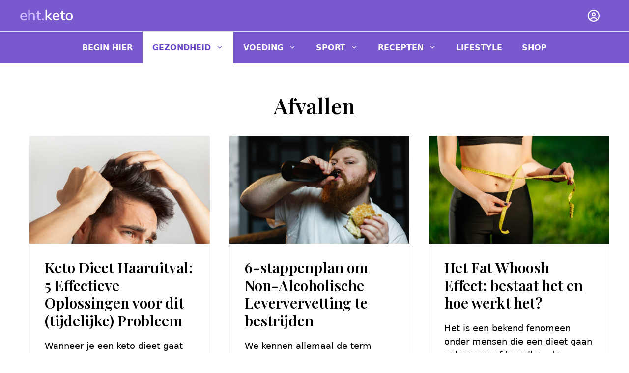

--- FILE ---
content_type: text/html; charset=UTF-8
request_url: https://keto.nl/categorie/gezondheid/afvallen/
body_size: 21027
content:
<!DOCTYPE html>
<html lang="nl-NL">
<head>
	<meta charset="UTF-8">
	<meta name='robots' content='index, follow, max-image-preview:large, max-snippet:-1, max-video-preview:-1' />
<meta name="viewport" content="width=device-width, initial-scale=1">
	<!-- This site is optimized with the Yoast SEO plugin v26.5 - https://yoast.com/wordpress/plugins/seo/ -->
	<title>Afvallen Archieven | Keto.nl</title>
	<link rel="canonical" href="https://keto.nl/categorie/gezondheid/afvallen/" />
	<link rel="next" href="https://keto.nl/categorie/gezondheid/afvallen/page/2/" />
	<meta property="og:locale" content="nl_NL" />
	<meta property="og:type" content="article" />
	<meta property="og:title" content="Afvallen Archieven | Keto.nl" />
	<meta property="og:url" content="https://keto.nl/categorie/gezondheid/afvallen/" />
	<meta property="og:site_name" content="Keto.nl" />
	<meta name="twitter:card" content="summary_large_image" />
	<script type="application/ld+json" class="yoast-schema-graph">{"@context":"https://schema.org","@graph":[{"@type":"CollectionPage","@id":"https://keto.nl/categorie/gezondheid/afvallen/","url":"https://keto.nl/categorie/gezondheid/afvallen/","name":"Afvallen Archieven | Keto.nl","isPartOf":{"@id":"https://keto.nl/#website"},"primaryImageOfPage":{"@id":"https://keto.nl/categorie/gezondheid/afvallen/#primaryimage"},"image":{"@id":"https://keto.nl/categorie/gezondheid/afvallen/#primaryimage"},"thumbnailUrl":"https://keto.nl/app/uploads/2019/02/keto_dieet_haaruitval.jpg","breadcrumb":{"@id":"https://keto.nl/categorie/gezondheid/afvallen/#breadcrumb"},"inLanguage":"nl-NL"},{"@type":"ImageObject","inLanguage":"nl-NL","@id":"https://keto.nl/categorie/gezondheid/afvallen/#primaryimage","url":"https://keto.nl/app/uploads/2019/02/keto_dieet_haaruitval.jpg","contentUrl":"https://keto.nl/app/uploads/2019/02/keto_dieet_haaruitval.jpg","width":1200,"height":800,"caption":"Background photo created by freepik - www.freepik.com"},{"@type":"BreadcrumbList","@id":"https://keto.nl/categorie/gezondheid/afvallen/#breadcrumb","itemListElement":[{"@type":"ListItem","position":1,"name":"Home","item":"https://keto.nl/"},{"@type":"ListItem","position":2,"name":"Gezondheid","item":"https://keto.nl/categorie/gezondheid/"},{"@type":"ListItem","position":3,"name":"Afvallen"}]},{"@type":"WebSite","@id":"https://keto.nl/#website","url":"https://keto.nl/","name":"Keto.nl","description":"Keto doe je niet alleen, we doen dit samen","potentialAction":[{"@type":"SearchAction","target":{"@type":"EntryPoint","urlTemplate":"https://keto.nl/?s={search_term_string}"},"query-input":{"@type":"PropertyValueSpecification","valueRequired":true,"valueName":"search_term_string"}}],"inLanguage":"nl-NL"}]}</script>
	<!-- / Yoast SEO plugin. -->


<link rel='dns-prefetch' href='//cdn.jsdelivr.net' />
<link rel='dns-prefetch' href='//a.omappapi.com' />
<link href='https://fonts.gstatic.com' crossorigin rel='preconnect' />
<link href='https://fonts.googleapis.com' crossorigin rel='preconnect' />
<link rel="alternate" type="application/rss+xml" title="Keto.nl &raquo; feed" href="https://keto.nl/feed/" />
<link rel="alternate" type="application/rss+xml" title="Keto.nl &raquo; reacties feed" href="https://keto.nl/comments/feed/" />
<link rel="alternate" type="application/rss+xml" title="Keto.nl &raquo; Afvallen categorie feed" href="https://keto.nl/categorie/gezondheid/afvallen/feed/" />
<style id='wp-img-auto-sizes-contain-inline-css'>
img:is([sizes=auto i],[sizes^="auto," i]){contain-intrinsic-size:3000px 1500px}
/*# sourceURL=wp-img-auto-sizes-contain-inline-css */
</style>
<style id='wp-emoji-styles-inline-css'>

	img.wp-smiley, img.emoji {
		display: inline !important;
		border: none !important;
		box-shadow: none !important;
		height: 1em !important;
		width: 1em !important;
		margin: 0 0.07em !important;
		vertical-align: -0.1em !important;
		background: none !important;
		padding: 0 !important;
	}
/*# sourceURL=wp-emoji-styles-inline-css */
</style>
<style id='wp-block-library-inline-css'>
:root{--wp-block-synced-color:#7a00df;--wp-block-synced-color--rgb:122,0,223;--wp-bound-block-color:var(--wp-block-synced-color);--wp-editor-canvas-background:#ddd;--wp-admin-theme-color:#007cba;--wp-admin-theme-color--rgb:0,124,186;--wp-admin-theme-color-darker-10:#006ba1;--wp-admin-theme-color-darker-10--rgb:0,107,160.5;--wp-admin-theme-color-darker-20:#005a87;--wp-admin-theme-color-darker-20--rgb:0,90,135;--wp-admin-border-width-focus:2px}@media (min-resolution:192dpi){:root{--wp-admin-border-width-focus:1.5px}}.wp-element-button{cursor:pointer}:root .has-very-light-gray-background-color{background-color:#eee}:root .has-very-dark-gray-background-color{background-color:#313131}:root .has-very-light-gray-color{color:#eee}:root .has-very-dark-gray-color{color:#313131}:root .has-vivid-green-cyan-to-vivid-cyan-blue-gradient-background{background:linear-gradient(135deg,#00d084,#0693e3)}:root .has-purple-crush-gradient-background{background:linear-gradient(135deg,#34e2e4,#4721fb 50%,#ab1dfe)}:root .has-hazy-dawn-gradient-background{background:linear-gradient(135deg,#faaca8,#dad0ec)}:root .has-subdued-olive-gradient-background{background:linear-gradient(135deg,#fafae1,#67a671)}:root .has-atomic-cream-gradient-background{background:linear-gradient(135deg,#fdd79a,#004a59)}:root .has-nightshade-gradient-background{background:linear-gradient(135deg,#330968,#31cdcf)}:root .has-midnight-gradient-background{background:linear-gradient(135deg,#020381,#2874fc)}:root{--wp--preset--font-size--normal:16px;--wp--preset--font-size--huge:42px}.has-regular-font-size{font-size:1em}.has-larger-font-size{font-size:2.625em}.has-normal-font-size{font-size:var(--wp--preset--font-size--normal)}.has-huge-font-size{font-size:var(--wp--preset--font-size--huge)}.has-text-align-center{text-align:center}.has-text-align-left{text-align:left}.has-text-align-right{text-align:right}.has-fit-text{white-space:nowrap!important}#end-resizable-editor-section{display:none}.aligncenter{clear:both}.items-justified-left{justify-content:flex-start}.items-justified-center{justify-content:center}.items-justified-right{justify-content:flex-end}.items-justified-space-between{justify-content:space-between}.screen-reader-text{border:0;clip-path:inset(50%);height:1px;margin:-1px;overflow:hidden;padding:0;position:absolute;width:1px;word-wrap:normal!important}.screen-reader-text:focus{background-color:#ddd;clip-path:none;color:#444;display:block;font-size:1em;height:auto;left:5px;line-height:normal;padding:15px 23px 14px;text-decoration:none;top:5px;width:auto;z-index:100000}html :where(.has-border-color){border-style:solid}html :where([style*=border-top-color]){border-top-style:solid}html :where([style*=border-right-color]){border-right-style:solid}html :where([style*=border-bottom-color]){border-bottom-style:solid}html :where([style*=border-left-color]){border-left-style:solid}html :where([style*=border-width]){border-style:solid}html :where([style*=border-top-width]){border-top-style:solid}html :where([style*=border-right-width]){border-right-style:solid}html :where([style*=border-bottom-width]){border-bottom-style:solid}html :where([style*=border-left-width]){border-left-style:solid}html :where(img[class*=wp-image-]){height:auto;max-width:100%}:where(figure){margin:0 0 1em}html :where(.is-position-sticky){--wp-admin--admin-bar--position-offset:var(--wp-admin--admin-bar--height,0px)}@media screen and (max-width:600px){html :where(.is-position-sticky){--wp-admin--admin-bar--position-offset:0px}}

/*# sourceURL=wp-block-library-inline-css */
</style><style id='wp-block-paragraph-inline-css'>
.is-small-text{font-size:.875em}.is-regular-text{font-size:1em}.is-large-text{font-size:2.25em}.is-larger-text{font-size:3em}.has-drop-cap:not(:focus):first-letter{float:left;font-size:8.4em;font-style:normal;font-weight:100;line-height:.68;margin:.05em .1em 0 0;text-transform:uppercase}body.rtl .has-drop-cap:not(:focus):first-letter{float:none;margin-left:.1em}p.has-drop-cap.has-background{overflow:hidden}:root :where(p.has-background){padding:1.25em 2.375em}:where(p.has-text-color:not(.has-link-color)) a{color:inherit}p.has-text-align-left[style*="writing-mode:vertical-lr"],p.has-text-align-right[style*="writing-mode:vertical-rl"]{rotate:180deg}
/*# sourceURL=https://keto.nl/wp/wp-includes/blocks/paragraph/style.min.css */
</style>
<style id='global-styles-inline-css'>
:root{--wp--preset--aspect-ratio--square: 1;--wp--preset--aspect-ratio--4-3: 4/3;--wp--preset--aspect-ratio--3-4: 3/4;--wp--preset--aspect-ratio--3-2: 3/2;--wp--preset--aspect-ratio--2-3: 2/3;--wp--preset--aspect-ratio--16-9: 16/9;--wp--preset--aspect-ratio--9-16: 9/16;--wp--preset--color--black: #000000;--wp--preset--color--cyan-bluish-gray: #abb8c3;--wp--preset--color--white: #ffffff;--wp--preset--color--pale-pink: #f78da7;--wp--preset--color--vivid-red: #cf2e2e;--wp--preset--color--luminous-vivid-orange: #ff6900;--wp--preset--color--luminous-vivid-amber: #fcb900;--wp--preset--color--light-green-cyan: #7bdcb5;--wp--preset--color--vivid-green-cyan: #00d084;--wp--preset--color--pale-cyan-blue: #8ed1fc;--wp--preset--color--vivid-cyan-blue: #0693e3;--wp--preset--color--vivid-purple: #9b51e0;--wp--preset--color--contrast: var(--contrast);--wp--preset--color--contrast-2: var(--contrast-2);--wp--preset--color--contrast-3: var(--contrast-3);--wp--preset--color--base: var(--base);--wp--preset--color--base-2: var(--base-2);--wp--preset--color--accent: var(--accent);--wp--preset--color--accent-hover: var(--accent-hover);--wp--preset--color--keto-color: var(--keto-color);--wp--preset--gradient--vivid-cyan-blue-to-vivid-purple: linear-gradient(135deg,rgb(6,147,227) 0%,rgb(155,81,224) 100%);--wp--preset--gradient--light-green-cyan-to-vivid-green-cyan: linear-gradient(135deg,rgb(122,220,180) 0%,rgb(0,208,130) 100%);--wp--preset--gradient--luminous-vivid-amber-to-luminous-vivid-orange: linear-gradient(135deg,rgb(252,185,0) 0%,rgb(255,105,0) 100%);--wp--preset--gradient--luminous-vivid-orange-to-vivid-red: linear-gradient(135deg,rgb(255,105,0) 0%,rgb(207,46,46) 100%);--wp--preset--gradient--very-light-gray-to-cyan-bluish-gray: linear-gradient(135deg,rgb(238,238,238) 0%,rgb(169,184,195) 100%);--wp--preset--gradient--cool-to-warm-spectrum: linear-gradient(135deg,rgb(74,234,220) 0%,rgb(151,120,209) 20%,rgb(207,42,186) 40%,rgb(238,44,130) 60%,rgb(251,105,98) 80%,rgb(254,248,76) 100%);--wp--preset--gradient--blush-light-purple: linear-gradient(135deg,rgb(255,206,236) 0%,rgb(152,150,240) 100%);--wp--preset--gradient--blush-bordeaux: linear-gradient(135deg,rgb(254,205,165) 0%,rgb(254,45,45) 50%,rgb(107,0,62) 100%);--wp--preset--gradient--luminous-dusk: linear-gradient(135deg,rgb(255,203,112) 0%,rgb(199,81,192) 50%,rgb(65,88,208) 100%);--wp--preset--gradient--pale-ocean: linear-gradient(135deg,rgb(255,245,203) 0%,rgb(182,227,212) 50%,rgb(51,167,181) 100%);--wp--preset--gradient--electric-grass: linear-gradient(135deg,rgb(202,248,128) 0%,rgb(113,206,126) 100%);--wp--preset--gradient--midnight: linear-gradient(135deg,rgb(2,3,129) 0%,rgb(40,116,252) 100%);--wp--preset--font-size--small: 13px;--wp--preset--font-size--medium: 20px;--wp--preset--font-size--large: 36px;--wp--preset--font-size--x-large: 42px;--wp--preset--spacing--20: 0.44rem;--wp--preset--spacing--30: 0.67rem;--wp--preset--spacing--40: 1rem;--wp--preset--spacing--50: 1.5rem;--wp--preset--spacing--60: 2.25rem;--wp--preset--spacing--70: 3.38rem;--wp--preset--spacing--80: 5.06rem;--wp--preset--shadow--natural: 6px 6px 9px rgba(0, 0, 0, 0.2);--wp--preset--shadow--deep: 12px 12px 50px rgba(0, 0, 0, 0.4);--wp--preset--shadow--sharp: 6px 6px 0px rgba(0, 0, 0, 0.2);--wp--preset--shadow--outlined: 6px 6px 0px -3px rgb(255, 255, 255), 6px 6px rgb(0, 0, 0);--wp--preset--shadow--crisp: 6px 6px 0px rgb(0, 0, 0);}:where(.is-layout-flex){gap: 0.5em;}:where(.is-layout-grid){gap: 0.5em;}body .is-layout-flex{display: flex;}.is-layout-flex{flex-wrap: wrap;align-items: center;}.is-layout-flex > :is(*, div){margin: 0;}body .is-layout-grid{display: grid;}.is-layout-grid > :is(*, div){margin: 0;}:where(.wp-block-columns.is-layout-flex){gap: 2em;}:where(.wp-block-columns.is-layout-grid){gap: 2em;}:where(.wp-block-post-template.is-layout-flex){gap: 1.25em;}:where(.wp-block-post-template.is-layout-grid){gap: 1.25em;}.has-black-color{color: var(--wp--preset--color--black) !important;}.has-cyan-bluish-gray-color{color: var(--wp--preset--color--cyan-bluish-gray) !important;}.has-white-color{color: var(--wp--preset--color--white) !important;}.has-pale-pink-color{color: var(--wp--preset--color--pale-pink) !important;}.has-vivid-red-color{color: var(--wp--preset--color--vivid-red) !important;}.has-luminous-vivid-orange-color{color: var(--wp--preset--color--luminous-vivid-orange) !important;}.has-luminous-vivid-amber-color{color: var(--wp--preset--color--luminous-vivid-amber) !important;}.has-light-green-cyan-color{color: var(--wp--preset--color--light-green-cyan) !important;}.has-vivid-green-cyan-color{color: var(--wp--preset--color--vivid-green-cyan) !important;}.has-pale-cyan-blue-color{color: var(--wp--preset--color--pale-cyan-blue) !important;}.has-vivid-cyan-blue-color{color: var(--wp--preset--color--vivid-cyan-blue) !important;}.has-vivid-purple-color{color: var(--wp--preset--color--vivid-purple) !important;}.has-black-background-color{background-color: var(--wp--preset--color--black) !important;}.has-cyan-bluish-gray-background-color{background-color: var(--wp--preset--color--cyan-bluish-gray) !important;}.has-white-background-color{background-color: var(--wp--preset--color--white) !important;}.has-pale-pink-background-color{background-color: var(--wp--preset--color--pale-pink) !important;}.has-vivid-red-background-color{background-color: var(--wp--preset--color--vivid-red) !important;}.has-luminous-vivid-orange-background-color{background-color: var(--wp--preset--color--luminous-vivid-orange) !important;}.has-luminous-vivid-amber-background-color{background-color: var(--wp--preset--color--luminous-vivid-amber) !important;}.has-light-green-cyan-background-color{background-color: var(--wp--preset--color--light-green-cyan) !important;}.has-vivid-green-cyan-background-color{background-color: var(--wp--preset--color--vivid-green-cyan) !important;}.has-pale-cyan-blue-background-color{background-color: var(--wp--preset--color--pale-cyan-blue) !important;}.has-vivid-cyan-blue-background-color{background-color: var(--wp--preset--color--vivid-cyan-blue) !important;}.has-vivid-purple-background-color{background-color: var(--wp--preset--color--vivid-purple) !important;}.has-black-border-color{border-color: var(--wp--preset--color--black) !important;}.has-cyan-bluish-gray-border-color{border-color: var(--wp--preset--color--cyan-bluish-gray) !important;}.has-white-border-color{border-color: var(--wp--preset--color--white) !important;}.has-pale-pink-border-color{border-color: var(--wp--preset--color--pale-pink) !important;}.has-vivid-red-border-color{border-color: var(--wp--preset--color--vivid-red) !important;}.has-luminous-vivid-orange-border-color{border-color: var(--wp--preset--color--luminous-vivid-orange) !important;}.has-luminous-vivid-amber-border-color{border-color: var(--wp--preset--color--luminous-vivid-amber) !important;}.has-light-green-cyan-border-color{border-color: var(--wp--preset--color--light-green-cyan) !important;}.has-vivid-green-cyan-border-color{border-color: var(--wp--preset--color--vivid-green-cyan) !important;}.has-pale-cyan-blue-border-color{border-color: var(--wp--preset--color--pale-cyan-blue) !important;}.has-vivid-cyan-blue-border-color{border-color: var(--wp--preset--color--vivid-cyan-blue) !important;}.has-vivid-purple-border-color{border-color: var(--wp--preset--color--vivid-purple) !important;}.has-vivid-cyan-blue-to-vivid-purple-gradient-background{background: var(--wp--preset--gradient--vivid-cyan-blue-to-vivid-purple) !important;}.has-light-green-cyan-to-vivid-green-cyan-gradient-background{background: var(--wp--preset--gradient--light-green-cyan-to-vivid-green-cyan) !important;}.has-luminous-vivid-amber-to-luminous-vivid-orange-gradient-background{background: var(--wp--preset--gradient--luminous-vivid-amber-to-luminous-vivid-orange) !important;}.has-luminous-vivid-orange-to-vivid-red-gradient-background{background: var(--wp--preset--gradient--luminous-vivid-orange-to-vivid-red) !important;}.has-very-light-gray-to-cyan-bluish-gray-gradient-background{background: var(--wp--preset--gradient--very-light-gray-to-cyan-bluish-gray) !important;}.has-cool-to-warm-spectrum-gradient-background{background: var(--wp--preset--gradient--cool-to-warm-spectrum) !important;}.has-blush-light-purple-gradient-background{background: var(--wp--preset--gradient--blush-light-purple) !important;}.has-blush-bordeaux-gradient-background{background: var(--wp--preset--gradient--blush-bordeaux) !important;}.has-luminous-dusk-gradient-background{background: var(--wp--preset--gradient--luminous-dusk) !important;}.has-pale-ocean-gradient-background{background: var(--wp--preset--gradient--pale-ocean) !important;}.has-electric-grass-gradient-background{background: var(--wp--preset--gradient--electric-grass) !important;}.has-midnight-gradient-background{background: var(--wp--preset--gradient--midnight) !important;}.has-small-font-size{font-size: var(--wp--preset--font-size--small) !important;}.has-medium-font-size{font-size: var(--wp--preset--font-size--medium) !important;}.has-large-font-size{font-size: var(--wp--preset--font-size--large) !important;}.has-x-large-font-size{font-size: var(--wp--preset--font-size--x-large) !important;}
/*# sourceURL=global-styles-inline-css */
</style>

<style id='classic-theme-styles-inline-css'>
/*! This file is auto-generated */
.wp-block-button__link{color:#fff;background-color:#32373c;border-radius:9999px;box-shadow:none;text-decoration:none;padding:calc(.667em + 2px) calc(1.333em + 2px);font-size:1.125em}.wp-block-file__button{background:#32373c;color:#fff;text-decoration:none}
/*# sourceURL=/wp-includes/css/classic-themes.min.css */
</style>
<link rel='stylesheet' id='contact-form-7-css' href='https://keto.nl/app/plugins/contact-form-7/includes/css/styles.css?ver=6.1.4' media='all' />
<link rel='stylesheet' id='keto-calculator-css-css' href='https://keto.nl/app/plugins/keto-calculator/css/keto-calculator.css' media='all' />
<link rel='stylesheet' id='pixelduo-foodie_site_style-css' href='https://keto.nl/app/plugins/pixelduo-foodie/resources/css/keto.css?ver=1714486510' media='all' />
<link rel='stylesheet' id='generate-style-css' href='https://keto.nl/app/themes/generatepress/assets/css/main.min.css?ver=3.6.1' media='all' />
<style id='generate-style-inline-css'>
.generate-columns {margin-bottom: 20px;padding-left: 20px;}.generate-columns-container {margin-left: -20px;}.page-header {margin-bottom: 20px;margin-left: 20px}.generate-columns-container > .paging-navigation {margin-left: 20px;}
body{background-color:var(--base-3);color:#3a3a3a;}a{color:var(--keto-color);}a:hover, a:focus{text-decoration:underline;}.entry-title a, .site-branding a, a.button, .wp-block-button__link, .main-navigation a{text-decoration:none;}a:hover, a:focus, a:active{color:#000000;}.grid-container{max-width:1280px;}.wp-block-group__inner-container{max-width:1280px;margin-left:auto;margin-right:auto;}.site-header .header-image{width:110px;}.generate-back-to-top{font-size:20px;border-radius:3px;position:fixed;bottom:30px;right:30px;line-height:40px;width:40px;text-align:center;z-index:10;transition:opacity 300ms ease-in-out;opacity:0.1;transform:translateY(1000px);}.generate-back-to-top__show{opacity:1;transform:translateY(0);}:root{--contrast:#000000;--contrast-2:#2C323B;--contrast-3:#F3F4F6;--base:#ffffff;--base-2:#FFF2EF;--accent:#ff6a4d;--accent-hover:#E0492C;--keto-color:#6a47c9;}:root .has-contrast-color{color:var(--contrast);}:root .has-contrast-background-color{background-color:var(--contrast);}:root .has-contrast-2-color{color:var(--contrast-2);}:root .has-contrast-2-background-color{background-color:var(--contrast-2);}:root .has-contrast-3-color{color:var(--contrast-3);}:root .has-contrast-3-background-color{background-color:var(--contrast-3);}:root .has-base-color{color:var(--base);}:root .has-base-background-color{background-color:var(--base);}:root .has-base-2-color{color:var(--base-2);}:root .has-base-2-background-color{background-color:var(--base-2);}:root .has-accent-color{color:var(--accent);}:root .has-accent-background-color{background-color:var(--accent);}:root .has-accent-hover-color{color:var(--accent-hover);}:root .has-accent-hover-background-color{background-color:var(--accent-hover);}:root .has-keto-color-color{color:var(--keto-color);}:root .has-keto-color-background-color{background-color:var(--keto-color);}.gp-modal:not(.gp-modal--open):not(.gp-modal--transition){display:none;}.gp-modal--transition:not(.gp-modal--open){pointer-events:none;}.gp-modal-overlay:not(.gp-modal-overlay--open):not(.gp-modal--transition){display:none;}.gp-modal__overlay{display:none;position:fixed;top:0;left:0;right:0;bottom:0;background:rgba(0,0,0,0.2);display:flex;justify-content:center;align-items:center;z-index:10000;backdrop-filter:blur(3px);transition:opacity 500ms ease;opacity:0;}.gp-modal--open:not(.gp-modal--transition) .gp-modal__overlay{opacity:1;}.gp-modal__container{max-width:100%;max-height:100vh;transform:scale(0.9);transition:transform 500ms ease;padding:0 10px;}.gp-modal--open:not(.gp-modal--transition) .gp-modal__container{transform:scale(1);}.search-modal-fields{display:flex;}.gp-search-modal .gp-modal__overlay{align-items:flex-start;padding-top:25vh;background:var(--gp-search-modal-overlay-bg-color);}.search-modal-form{width:500px;max-width:100%;background-color:var(--gp-search-modal-bg-color);color:var(--gp-search-modal-text-color);}.search-modal-form .search-field, .search-modal-form .search-field:focus{width:100%;height:60px;background-color:transparent;border:0;appearance:none;color:currentColor;}.search-modal-fields button, .search-modal-fields button:active, .search-modal-fields button:focus, .search-modal-fields button:hover{background-color:transparent;border:0;color:currentColor;width:60px;}body, button, input, select, textarea{font-family:-apple-system, system-ui, BlinkMacSystemFont, "Segoe UI", Helvetica, Arial, sans-serif, "Apple Color Emoji", "Segoe UI Emoji", "Segoe UI Symbol";font-weight:normal;font-size:18px;}.main-title{font-size:45px;}h1{font-family:Playfair Display, serif;font-weight:600;font-size:44px;margin-bottom:30px;}@media (max-width: 1024px){h1{font-size:42px;}}@media (max-width:768px){h1{font-size:38px;margin-bottom:24px;}}h2{font-family:Playfair Display, serif;font-weight:600;font-size:40px;margin-bottom:30px;}@media (max-width: 1024px){h2{font-size:38px;margin-bottom:28px;}}@media (max-width:768px){h2{font-size:34px;margin-bottom:26px;}}h3{font-family:Playfair Display, serif;font-weight:600;font-size:36px;margin-bottom:30px;}@media (max-width: 1024px){h3{font-size:34px;margin-bottom:26px;}}@media (max-width:768px){h3{font-size:32px;margin-bottom:20px;}}.main-navigation a, .main-navigation .menu-toggle, .main-navigation .menu-bar-items{font-family:-apple-system, system-ui, BlinkMacSystemFont, "Segoe UI", Helvetica, Arial, sans-serif, "Apple Color Emoji", "Segoe UI Emoji", "Segoe UI Symbol";font-weight:500;font-size:16px;}.main-navigation .main-nav ul ul li a{font-size:16px;}button:not(.menu-toggle),html input[type="button"],input[type="reset"],input[type="submit"],.button,.wp-block-button .wp-block-button__link{font-family:-apple-system, system-ui, BlinkMacSystemFont, "Segoe UI", Helvetica, Arial, sans-serif, "Apple Color Emoji", "Segoe UI Emoji", "Segoe UI Symbol";font-weight:600;text-transform:uppercase;font-size:16px;}.woocommerce div.product .product_title{font-weight:600;font-size:44px;}@media (max-width: 1024px){.woocommerce div.product .product_title{font-size:42px;}}@media (max-width:768px){.woocommerce div.product .product_title{font-size:38px;}}.woocommerce div.product p.price, .woocommerce ul.products li.product .price{font-size:24px;}.woocommerce ul.products li.product .woocommerce-LoopProduct-link h2, .woocommerce ul.products li.product .woocommerce-loop-category__title{font-size:22px;}.top-bar{color:#ffffff;}.top-bar a{color:var(--keto-color);}.top-bar a:hover{color:var(--keto-color);}.site-header{background-color:rgba(106,71,201,0.9);color:var(--base);}.site-header a{color:var(--base);}.site-header a:hover{color:var(--keto-color);}.main-title a,.main-title a:hover{color:var(--contrast);}.site-description{color:#757575;}.mobile-menu-control-wrapper .menu-toggle,.mobile-menu-control-wrapper .menu-toggle:hover,.mobile-menu-control-wrapper .menu-toggle:focus,.has-inline-mobile-toggle #site-navigation.toggled{background-color:rgba(0, 0, 0, 0.02);}.main-navigation,.main-navigation ul ul{background-color:rgba(106,71,201,0.9);}.main-navigation .main-nav ul li a, .main-navigation .menu-toggle, .main-navigation .menu-bar-items{color:var(--base);}.main-navigation .main-nav ul li:not([class*="current-menu-"]):hover > a, .main-navigation .main-nav ul li:not([class*="current-menu-"]):focus > a, .main-navigation .main-nav ul li.sfHover:not([class*="current-menu-"]) > a, .main-navigation .menu-bar-item:hover > a, .main-navigation .menu-bar-item.sfHover > a{color:var(--keto-color);background-color:var(--base);}button.menu-toggle:hover,button.menu-toggle:focus{color:var(--base);}.main-navigation .main-nav ul li[class*="current-menu-"] > a{color:var(--keto-color);background-color:var(--base);}.navigation-search input[type="search"],.navigation-search input[type="search"]:active, .navigation-search input[type="search"]:focus, .main-navigation .main-nav ul li.search-item.active > a, .main-navigation .menu-bar-items .search-item.active > a{color:var(--keto-color);background-color:var(--base);}.main-navigation ul ul{background-color:var(--contrast-2);}.main-navigation .main-nav ul ul li a{color:#ffffff;}.main-navigation .main-nav ul ul li:not([class*="current-menu-"]):hover > a,.main-navigation .main-nav ul ul li:not([class*="current-menu-"]):focus > a, .main-navigation .main-nav ul ul li.sfHover:not([class*="current-menu-"]) > a{color:#ffffff;background-color:var(--keto-color);}.main-navigation .main-nav ul ul li[class*="current-menu-"] > a{color:#ffffff;background-color:var(--keto-color);}.separate-containers .inside-article, .separate-containers .comments-area, .separate-containers .page-header, .one-container .container, .separate-containers .paging-navigation, .inside-page-header{color:var(--contrast);background-color:#ffffff;}.entry-header h1,.page-header h1{color:var(--contrast);}.entry-title a{color:var(--contrast);}.entry-title a:hover{color:var(--contrast);}.entry-meta{color:var(--contrast);}.entry-meta a{color:var(--contrast);}.entry-meta a:hover{color:var(--keto-color);}.sidebar .widget{background-color:#ffffff;}.sidebar .widget .widget-title{color:#000000;}.footer-widgets{color:var(--base);background-color:var(--contrast-2);}.footer-widgets a{color:var(--base-3);}.footer-widgets a:hover{color:var(--base-3);}.footer-widgets .widget-title{color:var(--base);}.site-info{color:#ffffff;background-color:#222222;}.site-info a{color:#ffffff;}.site-info a:hover{color:#606060;}.footer-bar .widget_nav_menu .current-menu-item a{color:#606060;}input[type="text"],input[type="email"],input[type="url"],input[type="password"],input[type="search"],input[type="tel"],input[type="number"],textarea,select{color:#666666;background-color:#fafafa;border-color:#cccccc;}input[type="text"]:focus,input[type="email"]:focus,input[type="url"]:focus,input[type="password"]:focus,input[type="search"]:focus,input[type="tel"]:focus,input[type="number"]:focus,textarea:focus,select:focus{color:#666666;background-color:#ffffff;border-color:#bfbfbf;}button,html input[type="button"],input[type="reset"],input[type="submit"],a.button,a.wp-block-button__link:not(.has-background){color:var(--base);background-color:var(--contrast);}button:hover,html input[type="button"]:hover,input[type="reset"]:hover,input[type="submit"]:hover,a.button:hover,button:focus,html input[type="button"]:focus,input[type="reset"]:focus,input[type="submit"]:focus,a.button:focus,a.wp-block-button__link:not(.has-background):active,a.wp-block-button__link:not(.has-background):focus,a.wp-block-button__link:not(.has-background):hover{color:var(--base);background-color:var(--keto-color);}a.generate-back-to-top{background-color:rgba( 0,0,0,0.4 );color:#ffffff;}a.generate-back-to-top:hover,a.generate-back-to-top:focus{background-color:rgba( 0,0,0,0.6 );color:#ffffff;}:root{--gp-search-modal-bg-color:var(--base);--gp-search-modal-text-color:var(--contrast);--gp-search-modal-overlay-bg-color:rgba(0,0,0,0.5);}@media (max-width: 1100px){.main-navigation .menu-bar-item:hover > a, .main-navigation .menu-bar-item.sfHover > a{background:none;color:var(--base);}}.inside-top-bar{padding:10px;}.inside-header{padding:0px 40px 0px 40px;}.nav-below-header .main-navigation .inside-navigation.grid-container, .nav-above-header .main-navigation .inside-navigation.grid-container{padding:0px 20px 0px 20px;}.separate-containers .inside-article, .separate-containers .comments-area, .separate-containers .page-header, .separate-containers .paging-navigation, .one-container .site-content, .inside-page-header{padding:60px 40px 40px 40px;}.site-main .wp-block-group__inner-container{padding:60px 40px 40px 40px;}.separate-containers .paging-navigation{padding-top:20px;padding-bottom:20px;}.entry-content .alignwide, body:not(.no-sidebar) .entry-content .alignfull{margin-left:-40px;width:calc(100% + 80px);max-width:calc(100% + 80px);}.main-navigation .main-nav ul li a,.menu-toggle,.main-navigation .menu-bar-item > a{line-height:64px;}.main-navigation .main-nav ul ul li a{padding:12px 20px 12px 20px;}.navigation-search input[type="search"]{height:64px;}.rtl .menu-item-has-children .dropdown-menu-toggle{padding-left:20px;}.menu-item-has-children ul .dropdown-menu-toggle{padding-top:12px;padding-bottom:12px;margin-top:-12px;}.rtl .main-navigation .main-nav ul li.menu-item-has-children > a{padding-right:20px;}.inside-site-info{padding:20px;}@media (max-width:768px){.separate-containers .inside-article, .separate-containers .comments-area, .separate-containers .page-header, .separate-containers .paging-navigation, .one-container .site-content, .inside-page-header{padding:30px;}.site-main .wp-block-group__inner-container{padding:30px;}.inside-header{padding-right:20px;padding-left:0px;}.inside-site-info{padding-right:10px;padding-left:10px;}.entry-content .alignwide, body:not(.no-sidebar) .entry-content .alignfull{margin-left:-30px;width:calc(100% + 60px);max-width:calc(100% + 60px);}.one-container .site-main .paging-navigation{margin-bottom:20px;}}/* End cached CSS */.is-right-sidebar{width:25%;}.is-left-sidebar{width:25%;}.site-content .content-area{width:100%;}@media (max-width: 1100px){.main-navigation .menu-toggle,.sidebar-nav-mobile:not(#sticky-placeholder){display:block;}.main-navigation ul,.gen-sidebar-nav,.main-navigation:not(.slideout-navigation):not(.toggled) .main-nav > ul,.has-inline-mobile-toggle #site-navigation .inside-navigation > *:not(.navigation-search):not(.main-nav){display:none;}.nav-align-right .inside-navigation,.nav-align-center .inside-navigation{justify-content:space-between;}}
.dynamic-author-image-rounded{border-radius:100%;}.dynamic-featured-image, .dynamic-author-image{vertical-align:middle;}.one-container.blog .dynamic-content-template:not(:last-child), .one-container.archive .dynamic-content-template:not(:last-child){padding-bottom:0px;}.dynamic-entry-excerpt > p:last-child{margin-bottom:0px;}
.main-navigation.toggled .main-nav > ul{background-color: rgba(106,71,201,0.9)}.sticky-enabled .gen-sidebar-nav.is_stuck .main-navigation {margin-bottom: 0px;}.sticky-enabled .gen-sidebar-nav.is_stuck {z-index: 500;}.sticky-enabled .main-navigation.is_stuck {box-shadow: 0 2px 2px -2px rgba(0, 0, 0, .2);}.navigation-stick:not(.gen-sidebar-nav) {left: 0;right: 0;width: 100% !important;}.both-sticky-menu .main-navigation:not(#mobile-header).toggled .main-nav > ul,.mobile-sticky-menu .main-navigation:not(#mobile-header).toggled .main-nav > ul,.mobile-header-sticky #mobile-header.toggled .main-nav > ul {position: absolute;left: 0;right: 0;z-index: 999;}.nav-float-right .navigation-stick {width: 100% !important;left: 0;}.nav-float-right .navigation-stick .navigation-branding {margin-right: auto;}.main-navigation.has-sticky-branding:not(.grid-container) .inside-navigation:not(.grid-container) .navigation-branding{margin-left: 10px;}.main-navigation.navigation-stick.has-sticky-branding .inside-navigation.grid-container{padding-left:40px;padding-right:40px;}@media (max-width:768px){.main-navigation.navigation-stick.has-sticky-branding .inside-navigation.grid-container{padding-left:0;padding-right:0;}}
/*# sourceURL=generate-style-inline-css */
</style>
<link rel='stylesheet' id='generate-child-css' href='https://keto.nl/app/themes/foodie/style.css?ver=1766481550' media='all' />
<link rel='stylesheet' id='generate-google-fonts-css' href='https://fonts.googleapis.com/css?family=Playfair+Display%3Aregular%2C500%2C600%2C700%2C800%2C900%2Citalic%2C500italic%2C600italic%2C700italic%2C800italic%2C900italic&#038;display=auto&#038;ver=3.6.1' media='all' />
<style id='generateblocks-inline-css'>
.gb-accordion__item:not(.gb-accordion__item-open) > .gb-button .gb-accordion__icon-open{display:none;}.gb-accordion__item.gb-accordion__item-open > .gb-button .gb-accordion__icon{display:none;}.gb-button-primary-button{display:inline-flex;align-items:center;column-gap:0.5em;font-size:16px;font-weight:600;text-transform:uppercase;padding:10px 24px;border:2px solid var(--contrast);background-color:var(--contrast);color:#ffffff;text-decoration:none;box-shadow: 5px 5px 0 0 rgba(0, 0, 0, 0.05);}.gb-button-primary-button:hover, .gb-button-primary-button:active, .gb-button-primary-button:focus{border-color:var(--contrast);background-color:var(--base);color:var(--contrast);}.gb-button-secondary-button{display:inline-flex;align-items:center;column-gap:0.5em;font-size:16px;font-weight:600;text-transform:uppercase;padding:10px 24px;border:2px solid var(--contrast);background-color:var(--base);color:var(--contrast);text-decoration:none;box-shadow: 5px 5px 0 0 rgba(0, 0, 0, 0.05);}.gb-button-secondary-button:hover, .gb-button-secondary-button:active, .gb-button-secondary-button:focus{border-color:var(--contrast);background-color:var(--contrast);color:var(--base);}.gb-button-white-button{display:inline-flex;align-items:center;column-gap:0.5em;font-size:16px;font-weight:600;text-transform:uppercase;padding:12px 24px;border:var(--contrast);background-color:var(--base);color:var(--contrast);text-decoration:none;box-shadow: 5px 5px 0 0 rgba(0, 0, 0, 0.05);}.gb-button-white-button:hover, .gb-button-white-button:active, .gb-button-white-button:focus{border-color:var(--contrast);background-color:var(--contrast);color:var(--base);}.gb-button-call-to-action{display:inline-flex;align-items:center;column-gap:0.5em;font-size:16px;font-weight:600;text-transform:uppercase;padding:12px 24px;border:var(--contrast);background-color:var(--accent);color:var(--base);text-decoration:none;box-shadow: 5px 5px 0 0 rgba(0, 0, 0, 0.05);}.gb-button-call-to-action:hover, .gb-button-call-to-action:active, .gb-button-call-to-action:focus{border-color:var(--contrast);background-color:var(--accent-hover);color:var(--base);}.gb-button-keto{display:inline-flex;align-items:center;column-gap:0.5em;font-size:16px;font-weight:600;text-transform:uppercase;padding:12px 24px;border-radius:100px;border:2px solid #6a47c9;background-color:#6a47c9;color:var(--base);text-decoration:none;box-shadow: 5px 5px 0 0 rgba(0, 0, 0, 0.05);}.gb-button-keto:hover, .gb-button-keto:active, .gb-button-keto:focus{border-color:#6a47c9;background-color:var(--base);color:#6a47c9;}.gb-button-aac29793{display:flex;align-items:center;justify-content:center;column-gap:0.5em;min-width:44px;min-height:44px;background-color:var(--accent);color:#ffffff;text-decoration:none;}.gb-button-aac29793:hover, .gb-button-aac29793:active, .gb-button-aac29793:focus{background-color:var(--accent);color:#ffffff;}.gb-button-aac29793 .gb-icon{line-height:0;}.gb-button-aac29793 .gb-icon svg{width:1.4em;height:1.4em;fill:currentColor;}a.gb-button-4199cc99{display:inline-flex;align-items:center;column-gap:0.5em;min-height:64px;font-weight:600;padding-right:20px;padding-left:20px;color:var(--base);text-decoration:none;}a.gb-button-4199cc99:hover, a.gb-button-4199cc99:active, a.gb-button-4199cc99:focus{background-color:var(--base);color:var(--keto-color);}a.gb-button-4199cc99 .gb-icon{line-height:0;}a.gb-button-4199cc99 .gb-icon svg{width:24px;height:24px;fill:currentColor;}.gb-container.gb-tabs__item:not(.gb-tabs__item-open){display:none;}.gb-container-full-width-container{padding-right:40px;padding-left:40px;}.gb-container-full-width-container-content{max-width:1200px;margin-right:auto;margin-left:auto;}.gb-container-0616424c{position:relative;overflow-x:hidden;overflow-y:hidden;padding-top:100px;padding-bottom:40px;background-color:var(--contrast-2);color:var(--base);background-image:url(https://keto.nl/app/uploads/2024/04/foooter-bg@2x-1.jpg);background-size:614px;background-position:center center;background-repeat:repeat;background-attachment:scroll;}.gb-container-0616424c a{color:var(--base);}.gb-container-0616424c a:hover{color:var(--base);}.gb-container-2396a79d{display:flex;column-gap:60px;row-gap:60px;margin-right:auto;margin-bottom:60px;margin-left:auto;}.gb-container-6735e45a{width:33.33%;display:flex;flex-direction:column;align-items:flex-start;column-gap:24px;}.gb-container-0b885e91{font-size:16px;padding-top:10px;}.gb-container-d5feb646{display:flex;column-gap:60px;row-gap:30px;}.gb-container-add64c3e{display:flex;flex-direction:row;align-items:flex-start;column-gap:24px;}.gb-container-ee9f2c48{font-size:16px;padding-top:10px;}.gb-container-b8da6f1a{display:flex;flex-direction:column;align-items:center;}.gb-container-5a4030d1{position:relative;}.gb-container-a8db0447{padding:30px 30px 3px;border-top-style:none;border-right:1px solid rgba(0, 0, 0, 0.05);border-bottom:1px solid rgba(0, 0, 0, 0.05);border-left:1px solid rgba(0, 0, 0, 0.05);}.gb-container-8f85ae44{display:flex;align-items:center;justify-content:flex-end;column-gap:40px;flex-grow:1;}h2.gb-headline-f953fccd{font-family:-apple-system, system-ui, BlinkMacSystemFont, "Segoe UI", Helvetica, Arial, sans-serif, "Apple Color Emoji", "Segoe UI Emoji", "Segoe UI Symbol";font-size:20px;margin-bottom:0px;}h2.gb-headline-9fe464f7{font-family:Helvetica;font-size:18px;font-weight:600;text-transform:uppercase;}p.gb-headline-0db2401c{font-weight:600;margin-bottom:10px;}p.gb-headline-0db2401c a:hover{color:var(--accent);}p.gb-headline-67c4e72f{font-weight:600;margin-bottom:10px;}p.gb-headline-67c4e72f a:hover{color:var(--accent);}p.gb-headline-34f0f76b{font-size:12px;font-weight:400;text-align:center;margin-bottom:0px;}h2.gb-headline-239c45c0{font-size:30px;text-align:left;margin-bottom:20px;}h2.gb-headline-239c45c0 a{color:var(--contrast);}p.gb-headline-cc293ffc{text-align:left;margin-bottom:24px;}.gb-image-b1b7135f{height:220px;object-fit:cover;vertical-align:middle;}@media (max-width: 1024px) {.gb-container-0616424c{padding-top:60px;}.gb-container-914ed821{padding-right:0px;padding-left:0px;}.gb-container-2396a79d{flex-direction:column;row-gap:30px;margin-bottom:40px;}.gb-container-6735e45a{width:100%;}.gb-grid-wrapper > .gb-grid-column-6735e45a{width:100%;}.gb-container-d5feb646{width:100%;}.gb-grid-wrapper > .gb-grid-column-d5feb646{width:100%;}.gb-container-8f85ae44{column-gap:0px;}}@media (max-width: 767px) {.gb-container-full-width-container{padding-right:30px;padding-left:30px;}.gb-container-0616424c{padding-top:40px;padding-right:30px;padding-left:30px;}.gb-container-d5feb646{flex-wrap:wrap;}}.gb-container .wp-block-image img{vertical-align:middle;}.gb-grid-wrapper .wp-block-image{margin-bottom:0;}.gb-highlight{background:none;}.gb-container-link{position:absolute;top:0;right:0;bottom:0;left:0;z-index:99;}
/*# sourceURL=generateblocks-inline-css */
</style>
<link rel='stylesheet' id='generate-blog-columns-css' href='https://keto.nl/app/plugins/gp-premium/blog/functions/css/columns.min.css?ver=2.5.0' media='all' />
<link rel='stylesheet' id='generate-offside-css' href='https://keto.nl/app/plugins/gp-premium/menu-plus/functions/css/offside.min.css?ver=2.5.0' media='all' />
<style id='generate-offside-inline-css'>
:root{--gp-slideout-width:265px;}.slideout-navigation.main-navigation{background-color:var(--base);}.slideout-navigation.main-navigation .main-nav ul li a{color:var(--contrast);}.slideout-navigation.main-navigation ul ul{background-color:var(--contrast-2);}.slideout-navigation.main-navigation .main-nav ul ul li a{color:var(--base);}.slideout-navigation.main-navigation .main-nav ul ul li:not([class*="current-menu-"]):hover > a, .slideout-navigation.main-navigation .main-nav ul ul li:not([class*="current-menu-"]):focus > a, .slideout-navigation.main-navigation .main-nav ul ul li.sfHover:not([class*="current-menu-"]) > a{color:var(--base);background-color:var(--keto-color);}.slideout-navigation.main-navigation .main-nav ul li[class*="current-menu-"] > a{color:var(--contrast);}.slideout-navigation.main-navigation .main-nav ul ul li[class*="current-menu-"] > a{color:var(--base);background-color:var(--keto-color);}.slideout-navigation, .slideout-navigation a{color:var(--contrast);}.slideout-navigation button.slideout-exit{color:var(--contrast);padding-left:20px;padding-right:20px;}.slide-opened nav.toggled .menu-toggle:before{display:none;}@media (max-width: 1100px){.menu-bar-item.slideout-toggle{display:none;}}
/*# sourceURL=generate-offside-inline-css */
</style>
<link rel="https://api.w.org/" href="https://keto.nl/wp-json/" /><link rel="alternate" title="JSON" type="application/json" href="https://keto.nl/wp-json/wp/v2/categories/41" /><link rel="EditURI" type="application/rsd+xml" title="RSD" href="https://keto.nl/wp/xmlrpc.php?rsd" />
<meta name="generator" content="WordPress 6.9" />
<!-- Facebook Pixel Code -->
<script>
  !function(f,b,e,v,n,t,s)
  {if(f.fbq)return;n=f.fbq=function(){n.callMethod?
  n.callMethod.apply(n,arguments):n.queue.push(arguments)};
  if(!f._fbq)f._fbq=n;n.push=n;n.loaded=!0;n.version='2.0';
  n.queue=[];t=b.createElement(e);t.async=!0;
  t.src=v;s=b.getElementsByTagName(e)[0];
  s.parentNode.insertBefore(t,s)}(window, document,'script',
  'https://connect.facebook.net/en_US/fbevents.js');
  fbq('init', '1917374621855146');
  fbq('track', 'PageView');
</script>
<noscript><img height="1" width="1" style="display:none"
  src="https://www.facebook.com/tr?id=1917374621855146&ev=PageView&noscript=1"
/></noscript>
<!-- End Facebook Pixel Code -->
<meta name="p:domain_verify" content="d73aa243e42888bc91a44daa4c7023b3"/><!-- Google Tag Manager -->
<script>(function(w,d,s,l,i){w[l]=w[l]||[];w[l].push({'gtm.start':
new Date().getTime(),event:'gtm.js'});var f=d.getElementsByTagName(s)[0],
j=d.createElement(s),dl=l!='dataLayer'?'&l='+l:'';j.async=true;j.src=
'https://www.googletagmanager.com/gtm.js?id='+i+dl;f.parentNode.insertBefore(j,f);
})(window,document,'script','dataLayer','GTM-TGZ4N9F4');</script>
<!-- End Google Tag Manager --><!-- Start cookieyes banner --> <script id="cookieyes" type="text/javascript" src="https://cdn-cookieyes.com/client_data/5a24b106049f8368784cfeb6/script.js"></script> <!-- End cookieyes banner --><link rel="icon" href="https://keto.nl/app/uploads/2018/11/cropped-EHT.-32x32.png" sizes="32x32" />
<link rel="icon" href="https://keto.nl/app/uploads/2018/11/cropped-EHT.-192x192.png" sizes="192x192" />
<link rel="apple-touch-icon" href="https://keto.nl/app/uploads/2018/11/cropped-EHT.-180x180.png" />
<meta name="msapplication-TileImage" content="https://keto.nl/app/uploads/2018/11/cropped-EHT.-270x270.png" />
<link rel='stylesheet' id='pixelduo-recipes-css' href='https://keto.nl/app/plugins/pixelduo-recipes//resources/css/pixelduo-recipes.css?ver=1714464442' media='all' />
</head>

<body class="archive category category-afvallen category-41 wp-custom-logo wp-embed-responsive wp-theme-generatepress wp-child-theme-foodie post-image-below-header post-image-aligned-center generate-columns-activated slideout-enabled slideout-mobile sticky-menu-fade no-sidebar nav-below-header one-container header-aligned-left dropdown-hover" itemtype="https://schema.org/Blog" itemscope>
	<a class="screen-reader-text skip-link" href="#content" title="Ga naar de inhoud">Ga naar de inhoud</a>		<header class="site-header" id="masthead" aria-label="Site"  itemtype="https://schema.org/WPHeader" itemscope>
			<div class="inside-header grid-container">
				<div class="site-logo">
					<a href="https://keto.nl/" rel="home">
						<img  class="header-image is-logo-image" alt="Keto.nl" src="https://keto.nl/app/uploads/2018/10/logo-keto@2x.png" srcset="https://keto.nl/app/uploads/2018/10/logo-keto@2x.png 1x, https://keto.nl/app/uploads/2018/10/logo-keto@2x.png 2x" width="220" height="56" />
					</a>
				</div><div class="gb-container gb-container-8f85ae44">

<a class="gb-button gb-button-4199cc99" href="https://elkehaptelt.nl/mijn-account/"><span class="gb-icon"><svg xmlns="http://www.w3.org/2000/svg" height="1em" viewBox="0 0 512 512"><path d="M406.5 399.6C387.4 352.9 341.5 320 288 320H224c-53.5 0-99.4 32.9-118.5 79.6C69.9 362.2 48 311.7 48 256C48 141.1 141.1 48 256 48s208 93.1 208 208c0 55.7-21.9 106.2-57.5 143.6zm-40.1 32.7C334.4 452.4 296.6 464 256 464s-78.4-11.6-110.5-31.7c7.3-36.7 39.7-64.3 78.5-64.3h64c38.8 0 71.2 27.6 78.5 64.3zM256 512A256 256 0 1 0 256 0a256 256 0 1 0 0 512zm0-272a40 40 0 1 1 0-80 40 40 0 1 1 0 80zm-88-40a88 88 0 1 0 176 0 88 88 0 1 0 -176 0z"></path></svg></span></a>

</div>			</div>
		</header>
				<nav class="main-navigation nav-align-center has-menu-bar-items sub-menu-right" id="site-navigation" aria-label="Primair"  itemtype="https://schema.org/SiteNavigationElement" itemscope>
			<div class="inside-navigation grid-container">
								<button class="menu-toggle" aria-controls="generate-slideout-menu" aria-expanded="false">
					<span class="gp-icon icon-menu-bars"><svg viewBox="0 0 512 512" aria-hidden="true" xmlns="http://www.w3.org/2000/svg" width="1em" height="1em"><path d="M0 96c0-13.255 10.745-24 24-24h464c13.255 0 24 10.745 24 24s-10.745 24-24 24H24c-13.255 0-24-10.745-24-24zm0 160c0-13.255 10.745-24 24-24h464c13.255 0 24 10.745 24 24s-10.745 24-24 24H24c-13.255 0-24-10.745-24-24zm0 160c0-13.255 10.745-24 24-24h464c13.255 0 24 10.745 24 24s-10.745 24-24 24H24c-13.255 0-24-10.745-24-24z" /></svg><svg viewBox="0 0 512 512" aria-hidden="true" xmlns="http://www.w3.org/2000/svg" width="1em" height="1em"><path d="M71.029 71.029c9.373-9.372 24.569-9.372 33.942 0L256 222.059l151.029-151.03c9.373-9.372 24.569-9.372 33.942 0 9.372 9.373 9.372 24.569 0 33.942L289.941 256l151.03 151.029c9.372 9.373 9.372 24.569 0 33.942-9.373 9.372-24.569 9.372-33.942 0L256 289.941l-151.029 151.03c-9.373 9.372-24.569 9.372-33.942 0-9.372-9.373-9.372-24.569 0-33.942L222.059 256 71.029 104.971c-9.372-9.373-9.372-24.569 0-33.942z" /></svg></span><span class="mobile-menu">MENU</span>				</button>
				<div id="primary-menu" class="main-nav"><ul id="menu-main-menu" class=" menu sf-menu"><li id="menu-item-2029" class="menu-item menu-item-type-post_type menu-item-object-page menu-item-2029"><a href="https://keto.nl/begin-hier/">Begin hier</a></li>
<li id="menu-item-2030" class="menu-item menu-item-type-taxonomy menu-item-object-category current-category-ancestor current-menu-ancestor current-menu-parent current-category-parent menu-item-has-children menu-item-2030"><a href="https://keto.nl/categorie/gezondheid/">Gezondheid<span role="presentation" class="dropdown-menu-toggle"><span class="gp-icon icon-arrow"><svg viewBox="0 0 330 512" aria-hidden="true" xmlns="http://www.w3.org/2000/svg" width="1em" height="1em"><path d="M305.913 197.085c0 2.266-1.133 4.815-2.833 6.514L171.087 335.593c-1.7 1.7-4.249 2.832-6.515 2.832s-4.815-1.133-6.515-2.832L26.064 203.599c-1.7-1.7-2.832-4.248-2.832-6.514s1.132-4.816 2.832-6.515l14.162-14.163c1.7-1.699 3.966-2.832 6.515-2.832 2.266 0 4.815 1.133 6.515 2.832l111.316 111.317 111.316-111.317c1.7-1.699 4.249-2.832 6.515-2.832s4.815 1.133 6.515 2.832l14.162 14.163c1.7 1.7 2.833 4.249 2.833 6.515z" /></svg></span></span></a>
<ul class="sub-menu">
	<li id="menu-item-2031" class="menu-item menu-item-type-taxonomy menu-item-object-category menu-item-2031"><a href="https://keto.nl/categorie/gezondheid/aandoeningen/">Aandoeningen</a></li>
	<li id="menu-item-2032" class="menu-item menu-item-type-taxonomy menu-item-object-category current-menu-item menu-item-2032"><a href="https://keto.nl/categorie/gezondheid/afvallen/" aria-current="page">Afvallen</a></li>
	<li id="menu-item-2033" class="menu-item menu-item-type-taxonomy menu-item-object-category menu-item-2033"><a href="https://keto.nl/categorie/gezondheid/cholesterol/">Cholesterol</a></li>
	<li id="menu-item-2034" class="menu-item menu-item-type-taxonomy menu-item-object-category menu-item-2034"><a href="https://keto.nl/categorie/gezondheid/hormonen/">Hormonen</a></li>
	<li id="menu-item-2035" class="menu-item menu-item-type-taxonomy menu-item-object-category menu-item-2035"><a href="https://keto.nl/categorie/gezondheid/mentaal/">Mentaal</a></li>
</ul>
</li>
<li id="menu-item-2036" class="menu-item menu-item-type-taxonomy menu-item-object-category menu-item-has-children menu-item-2036"><a href="https://keto.nl/categorie/voeding/">Voeding<span role="presentation" class="dropdown-menu-toggle"><span class="gp-icon icon-arrow"><svg viewBox="0 0 330 512" aria-hidden="true" xmlns="http://www.w3.org/2000/svg" width="1em" height="1em"><path d="M305.913 197.085c0 2.266-1.133 4.815-2.833 6.514L171.087 335.593c-1.7 1.7-4.249 2.832-6.515 2.832s-4.815-1.133-6.515-2.832L26.064 203.599c-1.7-1.7-2.832-4.248-2.832-6.514s1.132-4.816 2.832-6.515l14.162-14.163c1.7-1.699 3.966-2.832 6.515-2.832 2.266 0 4.815 1.133 6.515 2.832l111.316 111.317 111.316-111.317c1.7-1.699 4.249-2.832 6.515-2.832s4.815 1.133 6.515 2.832l14.162 14.163c1.7 1.7 2.833 4.249 2.833 6.515z" /></svg></span></span></a>
<ul class="sub-menu">
	<li id="menu-item-2037" class="menu-item menu-item-type-taxonomy menu-item-object-category menu-item-2037"><a href="https://keto.nl/categorie/voeding/eetwijzen/">Eetwijzen</a></li>
	<li id="menu-item-2038" class="menu-item menu-item-type-taxonomy menu-item-object-category menu-item-2038"><a href="https://keto.nl/categorie/voeding/supplementen/">Supplementen</a></li>
	<li id="menu-item-2039" class="menu-item menu-item-type-taxonomy menu-item-object-category menu-item-2039"><a href="https://keto.nl/categorie/voeding/verantwoorde-keuzes/">Verantwoorde Keuzes</a></li>
	<li id="menu-item-2040" class="menu-item menu-item-type-taxonomy menu-item-object-category menu-item-2040"><a href="https://keto.nl/categorie/voeding/voedingsmiddelen/">Voedingsmiddelen</a></li>
</ul>
</li>
<li id="menu-item-2041" class="menu-item menu-item-type-taxonomy menu-item-object-category menu-item-has-children menu-item-2041"><a href="https://keto.nl/categorie/sport/">Sport<span role="presentation" class="dropdown-menu-toggle"><span class="gp-icon icon-arrow"><svg viewBox="0 0 330 512" aria-hidden="true" xmlns="http://www.w3.org/2000/svg" width="1em" height="1em"><path d="M305.913 197.085c0 2.266-1.133 4.815-2.833 6.514L171.087 335.593c-1.7 1.7-4.249 2.832-6.515 2.832s-4.815-1.133-6.515-2.832L26.064 203.599c-1.7-1.7-2.832-4.248-2.832-6.514s1.132-4.816 2.832-6.515l14.162-14.163c1.7-1.699 3.966-2.832 6.515-2.832 2.266 0 4.815 1.133 6.515 2.832l111.316 111.317 111.316-111.317c1.7-1.699 4.249-2.832 6.515-2.832s4.815 1.133 6.515 2.832l14.162 14.163c1.7 1.7 2.833 4.249 2.833 6.515z" /></svg></span></span></a>
<ul class="sub-menu">
	<li id="menu-item-2042" class="menu-item menu-item-type-taxonomy menu-item-object-category menu-item-2042"><a href="https://keto.nl/categorie/sport/duursport/">Duursport</a></li>
	<li id="menu-item-2043" class="menu-item menu-item-type-taxonomy menu-item-object-category menu-item-2043"><a href="https://keto.nl/categorie/sport/krachtsport/">Krachtsport</a></li>
	<li id="menu-item-2044" class="menu-item menu-item-type-taxonomy menu-item-object-category menu-item-2044"><a href="https://keto.nl/categorie/sport/sport-dieet/">Sport &amp; Dieet</a></li>
</ul>
</li>
<li id="menu-item-2045" class="menu-item menu-item-type-taxonomy menu-item-object-category menu-item-has-children menu-item-2045"><a href="https://keto.nl/categorie/recepten/">Recepten<span role="presentation" class="dropdown-menu-toggle"><span class="gp-icon icon-arrow"><svg viewBox="0 0 330 512" aria-hidden="true" xmlns="http://www.w3.org/2000/svg" width="1em" height="1em"><path d="M305.913 197.085c0 2.266-1.133 4.815-2.833 6.514L171.087 335.593c-1.7 1.7-4.249 2.832-6.515 2.832s-4.815-1.133-6.515-2.832L26.064 203.599c-1.7-1.7-2.832-4.248-2.832-6.514s1.132-4.816 2.832-6.515l14.162-14.163c1.7-1.699 3.966-2.832 6.515-2.832 2.266 0 4.815 1.133 6.515 2.832l111.316 111.317 111.316-111.317c1.7-1.699 4.249-2.832 6.515-2.832s4.815 1.133 6.515 2.832l14.162 14.163c1.7 1.7 2.833 4.249 2.833 6.515z" /></svg></span></span></a>
<ul class="sub-menu">
	<li id="menu-item-2046" class="menu-item menu-item-type-taxonomy menu-item-object-category menu-item-2046"><a href="https://keto.nl/categorie/recepten/avondeten/">Avondeten</a></li>
	<li id="menu-item-2047" class="menu-item menu-item-type-taxonomy menu-item-object-category menu-item-2047"><a href="https://keto.nl/categorie/recepten/drankjes/">Drankjes</a></li>
	<li id="menu-item-2048" class="menu-item menu-item-type-taxonomy menu-item-object-category menu-item-2048"><a href="https://keto.nl/categorie/recepten/lunch/">Lunch</a></li>
	<li id="menu-item-2049" class="menu-item menu-item-type-taxonomy menu-item-object-category menu-item-2049"><a href="https://keto.nl/categorie/recepten/ontbijt/">Ontbijt</a></li>
	<li id="menu-item-2050" class="menu-item menu-item-type-taxonomy menu-item-object-category menu-item-2050"><a href="https://keto.nl/categorie/recepten/sauzen-dressings/">Sauzen / Dressings</a></li>
	<li id="menu-item-2051" class="menu-item menu-item-type-taxonomy menu-item-object-category menu-item-2051"><a href="https://keto.nl/categorie/recepten/soepen/">Soepen</a></li>
	<li id="menu-item-2052" class="menu-item menu-item-type-taxonomy menu-item-object-category menu-item-2052"><a href="https://keto.nl/categorie/recepten/tussendoortjes/">Tussendoortjes</a></li>
</ul>
</li>
<li id="menu-item-2053" class="menu-item menu-item-type-taxonomy menu-item-object-category menu-item-2053"><a href="https://keto.nl/categorie/lifestyle/">Lifestyle</a></li>
<li id="menu-item-2056" class="menu-item menu-item-type-post_type menu-item-object-page menu-item-2056"><a href="https://keto.nl/shop/">Shop</a></li>
</ul></div><div class="menu-bar-items">	<span class="menu-bar-item">
		<a href="#" role="button" aria-label="Open zoeken" aria-haspopup="dialog" aria-controls="gp-search" data-gpmodal-trigger="gp-search"><span class="gp-icon icon-search"><svg viewBox="0 0 512 512" aria-hidden="true" xmlns="http://www.w3.org/2000/svg" width="1em" height="1em"><path fill-rule="evenodd" clip-rule="evenodd" d="M208 48c-88.366 0-160 71.634-160 160s71.634 160 160 160 160-71.634 160-160S296.366 48 208 48zM0 208C0 93.125 93.125 0 208 0s208 93.125 208 208c0 48.741-16.765 93.566-44.843 129.024l133.826 134.018c9.366 9.379 9.355 24.575-.025 33.941-9.379 9.366-24.575 9.355-33.941-.025L337.238 370.987C301.747 399.167 256.839 416 208 416 93.125 416 0 322.875 0 208z" /></svg><svg viewBox="0 0 512 512" aria-hidden="true" xmlns="http://www.w3.org/2000/svg" width="1em" height="1em"><path d="M71.029 71.029c9.373-9.372 24.569-9.372 33.942 0L256 222.059l151.029-151.03c9.373-9.372 24.569-9.372 33.942 0 9.372 9.373 9.372 24.569 0 33.942L289.941 256l151.03 151.029c9.372 9.373 9.372 24.569 0 33.942-9.373 9.372-24.569 9.372-33.942 0L256 289.941l-151.029 151.03c-9.373 9.372-24.569 9.372-33.942 0-9.372-9.373-9.372-24.569 0-33.942L222.059 256 71.029 104.971c-9.372-9.373-9.372-24.569 0-33.942z" /></svg></span></a>
	</span>
	</div>			</div>
		</nav>
		
	<div class="site grid-container container hfeed" id="page">
				<div class="site-content" id="content">
			
	<div class="content-area" id="primary">
		<main class="site-main" id="main">
			<div class="generate-columns-container ">		<header class="page-header" aria-label="Pagina">
			
			<h1 class="page-title">
				Afvallen			</h1>

					</header>
		<article id="post-15108" class="dynamic-content-template post-15108 post type-post status-publish format-standard has-post-thumbnail hentry category-aandoeningen category-afvallen category-gezondheid category-hormonen generate-columns tablet-grid-50 mobile-grid-100 grid-parent grid-33"><div class="inside-article"><div class="gb-container gb-container-5a4030d1" href="https://keto.nl/keto-dieet-haaruitval/"><a class="gb-container-link" href="https://keto.nl/keto-dieet-haaruitval/"></a>
<figure class="gb-block-image gb-block-image-b1b7135f"><img width="1024" height="683" src="https://keto.nl/app/uploads/2019/02/keto_dieet_haaruitval-1024x683.jpg" class="gb-image-b1b7135f" alt="Keto Dieet haaruitval, hoe je het kunt oplossen" decoding="async" fetchpriority="high" srcset="https://keto.nl/app/uploads/2019/02/keto_dieet_haaruitval-1024x683.jpg 1024w, https://keto.nl/app/uploads/2019/02/keto_dieet_haaruitval-300x200.jpg 300w, https://keto.nl/app/uploads/2019/02/keto_dieet_haaruitval-768x512.jpg 768w, https://keto.nl/app/uploads/2019/02/keto_dieet_haaruitval.jpg 1200w" sizes="(max-width: 1024px) 100vw, 1024px" /></figure>

<div class="gb-container gb-container-a8db0447">

<h2 class="gb-headline gb-headline-239c45c0 gb-headline-text"><a href="https://keto.nl/keto-dieet-haaruitval/">Keto Dieet Haaruitval: 5 Effectieve Oplossingen voor dit (tijdelijke) Probleem</a></h2>


<p class="gb-headline gb-headline-cc293ffc gb-headline-text">Wanneer je een keto dieet gaat volgen, dan gaat je lichaam door een aanpassingsperiode waarbij het overschakelt van een energiehuishouding die gebaseerd is op koolhydraten en suikers, naar een energiehuishouding ... <p class="read-more-container"><a title="Keto Dieet Haaruitval: 5 Effectieve Oplossingen voor dit (tijdelijke) Probleem" class="read-more button" href="https://keto.nl/keto-dieet-haaruitval/#more-15108" aria-label="Lees meer over Keto Dieet Haaruitval: 5 Effectieve Oplossingen voor dit (tijdelijke) Probleem">Read more</a></p></p>
</div>
</div></div></article><article id="post-15020" class="dynamic-content-template post-15020 post type-post status-publish format-standard has-post-thumbnail hentry category-aandoeningen category-afvallen category-gezondheid generate-columns tablet-grid-50 mobile-grid-100 grid-parent grid-33"><div class="inside-article"><div class="gb-container gb-container-5a4030d1" href="https://keto.nl/keto-lever/"><a class="gb-container-link" href="https://keto.nl/keto-lever/"></a>
<figure class="gb-block-image gb-block-image-b1b7135f"><img width="1024" height="683" src="https://keto.nl/app/uploads/2019/02/coverafbeeling-1024x683.jpg" class="gb-image-b1b7135f" alt="" decoding="async" srcset="https://keto.nl/app/uploads/2019/02/coverafbeeling-1024x683.jpg 1024w, https://keto.nl/app/uploads/2019/02/coverafbeeling-300x200.jpg 300w, https://keto.nl/app/uploads/2019/02/coverafbeeling-768x512.jpg 768w, https://keto.nl/app/uploads/2019/02/coverafbeeling.jpg 1200w" sizes="(max-width: 1024px) 100vw, 1024px" /></figure>

<div class="gb-container gb-container-a8db0447">

<h2 class="gb-headline gb-headline-239c45c0 gb-headline-text"><a href="https://keto.nl/keto-lever/">6-stappenplan om Non-Alcoholische Leververvetting te bestrijden</a></h2>


<p class="gb-headline gb-headline-cc293ffc gb-headline-text">We kennen allemaal de term ‘welvaartsziekten’ waaronder de typische aandoeningen zoals kanker, overgewicht, diabetes type 2 en hart- en vaatziekten worden geschaard. Een minder bekende aandoening die ook absoluut als ... <p class="read-more-container"><a title="6-stappenplan om Non-Alcoholische Leververvetting te bestrijden" class="read-more button" href="https://keto.nl/keto-lever/#more-15020" aria-label="Lees meer over 6-stappenplan om Non-Alcoholische Leververvetting te bestrijden">Read more</a></p></p>
</div>
</div></div></article><article id="post-14891" class="dynamic-content-template post-14891 post type-post status-publish format-standard has-post-thumbnail hentry category-afvallen category-gezondheid generate-columns tablet-grid-50 mobile-grid-100 grid-parent grid-33"><div class="inside-article"><div class="gb-container gb-container-5a4030d1" href="https://keto.nl/fat-whoosh-plateaus/"><a class="gb-container-link" href="https://keto.nl/fat-whoosh-plateaus/"></a>
<figure class="gb-block-image gb-block-image-b1b7135f"><img width="1024" height="683" src="https://keto.nl/app/uploads/2018/11/afvallen-1024x683.jpg" class="gb-image-b1b7135f" alt="Vetverlies en gewichtsverlies door vet te eten!" decoding="async" loading="lazy" srcset="https://keto.nl/app/uploads/2018/11/afvallen-1024x683.jpg 1024w, https://keto.nl/app/uploads/2018/11/afvallen-300x200.jpg 300w, https://keto.nl/app/uploads/2018/11/afvallen-768x512.jpg 768w, https://keto.nl/app/uploads/2018/11/afvallen.jpg 1200w" sizes="auto, (max-width: 1024px) 100vw, 1024px" /></figure>

<div class="gb-container gb-container-a8db0447">

<h2 class="gb-headline gb-headline-239c45c0 gb-headline-text"><a href="https://keto.nl/fat-whoosh-plateaus/">Het Fat Whoosh Effect: bestaat het en hoe werkt het?</a></h2>


<p class="gb-headline gb-headline-cc293ffc gb-headline-text">Het is een bekend fenomeen onder mensen die een dieet gaan volgen om af te vallen: de weegschaal werkt niet mee. Je volgt het dieetplan, zoals bijvoorbeeld keto, zoals het ... <p class="read-more-container"><a title="Het Fat Whoosh Effect: bestaat het en hoe werkt het?" class="read-more button" href="https://keto.nl/fat-whoosh-plateaus/#more-14891" aria-label="Lees meer over Het Fat Whoosh Effect: bestaat het en hoe werkt het?">Read more</a></p></p>
</div>
</div></div></article><article id="post-14806" class="dynamic-content-template post-14806 post type-post status-publish format-standard has-post-thumbnail hentry category-aandoeningen category-afvallen category-gezondheid category-hormonen generate-columns tablet-grid-50 mobile-grid-100 grid-parent grid-33"><div class="inside-article"><div class="gb-container gb-container-5a4030d1" href="https://keto.nl/ketogeen-dieet-en-schildklier/"><a class="gb-container-link" href="https://keto.nl/ketogeen-dieet-en-schildklier/"></a>
<figure class="gb-block-image gb-block-image-b1b7135f"><img width="943" height="529" src="https://keto.nl/app/uploads/2018/08/thenational.ae_.png" class="gb-image-b1b7135f" alt="" decoding="async" loading="lazy" srcset="https://keto.nl/app/uploads/2018/08/thenational.ae_.png 943w, https://keto.nl/app/uploads/2018/08/thenational.ae_-300x168.png 300w, https://keto.nl/app/uploads/2018/08/thenational.ae_-768x431.png 768w, https://keto.nl/app/uploads/2018/08/thenational.ae_-850x477.png 850w" sizes="auto, (max-width: 943px) 100vw, 943px" /></figure>

<div class="gb-container gb-container-a8db0447">

<h2 class="gb-headline gb-headline-239c45c0 gb-headline-text"><a href="https://keto.nl/ketogeen-dieet-en-schildklier/">Het Ketogeen Dieet en de Schildklier</a></h2>


<p class="gb-headline gb-headline-cc293ffc gb-headline-text">Het ketogeen dieet kent vele gezondheidsvoordelen die uiteenlopen van het verbeteren van je insulinegevoeligheid en het verbeteren van je cholesterolwaarden tot het effectief bestrijden van de symptomen van hersenaandoeningen. Is ... <p class="read-more-container"><a title="Het Ketogeen Dieet en de Schildklier" class="read-more button" href="https://keto.nl/ketogeen-dieet-en-schildklier/#more-14806" aria-label="Lees meer over Het Ketogeen Dieet en de Schildklier">Read more</a></p></p>
</div>
</div></div></article><article id="post-14686" class="dynamic-content-template post-14686 post type-post status-publish format-standard has-post-thumbnail hentry category-afvallen category-eetwijzen category-gezondheid category-mentaal category-voeding generate-columns tablet-grid-50 mobile-grid-100 grid-parent grid-33"><div class="inside-article"><div class="gb-container gb-container-5a4030d1" href="https://keto.nl/keto-pioppi/"><a class="gb-container-link" href="https://keto.nl/keto-pioppi/"></a>
<figure class="gb-block-image gb-block-image-b1b7135f"><img width="1024" height="683" src="https://keto.nl/app/uploads/2018/11/coverafbeelding-pioppi-1024x683.jpg" class="gb-image-b1b7135f" alt="Wat zijn de verschillen tussen Keto en Pioppi" decoding="async" loading="lazy" srcset="https://keto.nl/app/uploads/2018/11/coverafbeelding-pioppi-1024x683.jpg 1024w, https://keto.nl/app/uploads/2018/11/coverafbeelding-pioppi-300x200.jpg 300w, https://keto.nl/app/uploads/2018/11/coverafbeelding-pioppi-768x512.jpg 768w, https://keto.nl/app/uploads/2018/11/coverafbeelding-pioppi.jpg 1200w" sizes="auto, (max-width: 1024px) 100vw, 1024px" /></figure>

<div class="gb-container gb-container-a8db0447">

<h2 class="gb-headline gb-headline-239c45c0 gb-headline-text"><a href="https://keto.nl/keto-pioppi/">Keto &#038; Pioppi: Wat zijn de verschillen en overeenkomsten?</a></h2>


<p class="gb-headline gb-headline-cc293ffc gb-headline-text">Het Pioppi Dieet. In de afgelopen maanden is het in Nederland stevig op de kaart komen te staan, mede dankzij een uitzending van het AVRO/TROS-programma Dokters van Morgen. In dit ... <p class="read-more-container"><a title="Keto &#038; Pioppi: Wat zijn de verschillen en overeenkomsten?" class="read-more button" href="https://keto.nl/keto-pioppi/#more-14686" aria-label="Lees meer over Keto &#038; Pioppi: Wat zijn de verschillen en overeenkomsten?">Read more</a></p></p>
</div>
</div></div></article><article id="post-1821" class="dynamic-content-template post-1821 post type-post status-publish format-standard has-post-thumbnail hentry category-aandoeningen category-afvallen category-cholesterol category-gezondheid category-mentaal category-supplementen category-verantwoorde-keuzes category-voeding category-voedingsmiddelen generate-columns tablet-grid-50 mobile-grid-100 grid-parent grid-33"><div class="inside-article"><div class="gb-container gb-container-5a4030d1" href="https://keto.nl/17-wetenschappelijk-bewezen-gezondheidsvoordelen-van-omega-3-vetzuren/"><a class="gb-container-link" href="https://keto.nl/17-wetenschappelijk-bewezen-gezondheidsvoordelen-van-omega-3-vetzuren/"></a>
<figure class="gb-block-image gb-block-image-b1b7135f"><img width="1024" height="683" src="https://keto.nl/app/uploads/2018/10/zalm-voor-visolie-1024x683.jpg" class="gb-image-b1b7135f" alt="" decoding="async" loading="lazy" srcset="https://keto.nl/app/uploads/2018/10/zalm-voor-visolie-1024x683.jpg 1024w, https://keto.nl/app/uploads/2018/10/zalm-voor-visolie-300x200.jpg 300w, https://keto.nl/app/uploads/2018/10/zalm-voor-visolie-768x512.jpg 768w, https://keto.nl/app/uploads/2018/10/zalm-voor-visolie.jpg 1200w" sizes="auto, (max-width: 1024px) 100vw, 1024px" /></figure>

<div class="gb-container gb-container-a8db0447">

<h2 class="gb-headline gb-headline-239c45c0 gb-headline-text"><a href="https://keto.nl/17-wetenschappelijk-bewezen-gezondheidsvoordelen-van-omega-3-vetzuren/">17 Wetenschappelijk Bewezen Gezondheidsvoordelen van Omega-3-vetzuren</a></h2>


<p class="gb-headline gb-headline-cc293ffc gb-headline-text">Het Ketogeen Dieet is een dieet dat zich richt op een royale consumptie van gezonde vetten, gematigde eiwitconsumptie en een (zeer) beperkte hoeveelheid koolhydraten. Cruciaal voor een gezond ketogeen dieet ... <p class="read-more-container"><a title="17 Wetenschappelijk Bewezen Gezondheidsvoordelen van Omega-3-vetzuren" class="read-more button" href="https://keto.nl/17-wetenschappelijk-bewezen-gezondheidsvoordelen-van-omega-3-vetzuren/#more-1821" aria-label="Lees meer over 17 Wetenschappelijk Bewezen Gezondheidsvoordelen van Omega-3-vetzuren">Read more</a></p></p>
</div>
</div></div></article><article id="post-1406" class="dynamic-content-template post-1406 post type-post status-publish format-standard has-post-thumbnail hentry category-afvallen category-gezondheid generate-columns tablet-grid-50 mobile-grid-100 grid-parent grid-33"><div class="inside-article"><div class="gb-container gb-container-5a4030d1" href="https://keto.nl/voor-na-fotos-ketodieet/"><a class="gb-container-link" href="https://keto.nl/voor-na-fotos-ketodieet/"></a>
<figure class="gb-block-image gb-block-image-b1b7135f"><img width="1024" height="683" src="https://keto.nl/app/uploads/2018/05/transformatie-1024x683.jpg" class="gb-image-b1b7135f" alt="Keto, ketogeen dieet, vetverlies, gewichtsverlies" decoding="async" loading="lazy" srcset="https://keto.nl/app/uploads/2018/05/transformatie-1024x683.jpg 1024w, https://keto.nl/app/uploads/2018/05/transformatie-300x200.jpg 300w, https://keto.nl/app/uploads/2018/05/transformatie-768x512.jpg 768w, https://keto.nl/app/uploads/2018/05/transformatie.jpg 1200w" sizes="auto, (max-width: 1024px) 100vw, 1024px" /></figure>

<div class="gb-container gb-container-a8db0447">

<h2 class="gb-headline gb-headline-239c45c0 gb-headline-text"><a href="https://keto.nl/voor-na-fotos-ketodieet/">Keto transformaties: voor- en na foto’s van het ketodieet</a></h2>


<p class="gb-headline gb-headline-cc293ffc gb-headline-text">Het ketodieet is hot; ooit ontwikkeld als interventie tegen epilepsie-aanvallen is het inmiddels uitgegroeid tot het nummer één dieet van Nederland voor mensen die willen afvallen. Weinig koolhydraten, veel vetten ... <p class="read-more-container"><a title="Keto transformaties: voor- en na foto’s van het ketodieet" class="read-more button" href="https://keto.nl/voor-na-fotos-ketodieet/#more-1406" aria-label="Lees meer over Keto transformaties: voor- en na foto’s van het ketodieet">Read more</a></p></p>
</div>
</div></div></article><article id="post-1233" class="dynamic-content-template post-1233 post type-post status-publish format-standard has-post-thumbnail hentry category-afvallen category-gezondheid generate-columns tablet-grid-50 mobile-grid-100 grid-parent grid-33"><div class="inside-article"><div class="gb-container gb-container-5a4030d1" href="https://keto.nl/ervaringen-keto-dieet-en-ketose/"><a class="gb-container-link" href="https://keto.nl/ervaringen-keto-dieet-en-ketose/"></a>
<figure class="gb-block-image gb-block-image-b1b7135f"><img width="1024" height="683" src="https://keto.nl/app/uploads/2018/11/saladeinschoot-1024x683.jpg" class="gb-image-b1b7135f" alt="Welke voedingsmiddelen zijn ketoproof?" decoding="async" loading="lazy" srcset="https://keto.nl/app/uploads/2018/11/saladeinschoot-1024x683.jpg 1024w, https://keto.nl/app/uploads/2018/11/saladeinschoot-300x200.jpg 300w, https://keto.nl/app/uploads/2018/11/saladeinschoot-768x512.jpg 768w, https://keto.nl/app/uploads/2018/11/saladeinschoot.jpg 1200w" sizes="auto, (max-width: 1024px) 100vw, 1024px" /></figure>

<div class="gb-container gb-container-a8db0447">

<h2 class="gb-headline gb-headline-239c45c0 gb-headline-text"><a href="https://keto.nl/ervaringen-keto-dieet-en-ketose/">Ervaringen met het ketodieet en ketose</a></h2>


<p class="gb-headline gb-headline-cc293ffc gb-headline-text">Het is voor de meeste mensen niet eenvoudig om over te stappen naar een koolhydraatarm dieet zoals het keto dieet. In iedere cultuur spelen de koolhydraten een rol bij het ... <p class="read-more-container"><a title="Ervaringen met het ketodieet en ketose" class="read-more button" href="https://keto.nl/ervaringen-keto-dieet-en-ketose/#more-1233" aria-label="Lees meer over Ervaringen met het ketodieet en ketose">Read more</a></p></p>
</div>
</div></div></article><article id="post-1165" class="dynamic-content-template post-1165 post type-post status-publish format-standard has-post-thumbnail hentry category-afvallen category-gezondheid category-verantwoorde-keuzes category-voeding generate-columns tablet-grid-50 mobile-grid-100 grid-parent grid-33"><div class="inside-article"><div class="gb-container gb-container-5a4030d1" href="https://keto.nl/cheat-dagen-ketogeen-dieet/"><a class="gb-container-link" href="https://keto.nl/cheat-dagen-ketogeen-dieet/"></a>
<figure class="gb-block-image gb-block-image-b1b7135f"><img width="1024" height="768" src="https://keto.nl/app/uploads/2014/07/bread-1081078_1280-1024x768.jpg" class="gb-image-b1b7135f" alt="brood" decoding="async" loading="lazy" srcset="https://keto.nl/app/uploads/2014/07/bread-1081078_1280-1024x768.jpg 1024w, https://keto.nl/app/uploads/2014/07/bread-1081078_1280-300x225.jpg 300w, https://keto.nl/app/uploads/2014/07/bread-1081078_1280-768x576.jpg 768w, https://keto.nl/app/uploads/2014/07/bread-1081078_1280-625x469.jpg 625w, https://keto.nl/app/uploads/2014/07/bread-1081078_1280-180x135.jpg 180w, https://keto.nl/app/uploads/2014/07/bread-1081078_1280-960x720.jpg 960w, https://keto.nl/app/uploads/2014/07/bread-1081078_1280-350x263.jpg 350w, https://keto.nl/app/uploads/2014/07/bread-1081078_1280.jpg 1280w" sizes="auto, (max-width: 1024px) 100vw, 1024px" /></figure>

<div class="gb-container gb-container-a8db0447">

<h2 class="gb-headline gb-headline-239c45c0 gb-headline-text"><a href="https://keto.nl/cheat-dagen-ketogeen-dieet/">Cheat dagen tijdens het ketogeen dieet: mag dat?</a></h2>


<p class="gb-headline gb-headline-cc293ffc gb-headline-text">Bij het ketodieet begin met je met het verminderen van koolhydraten, welke je vervangt door vetten. In het begin heeft je lichaam het moeilijk met deze overgang naar vetten en ... <p class="read-more-container"><a title="Cheat dagen tijdens het ketogeen dieet: mag dat?" class="read-more button" href="https://keto.nl/cheat-dagen-ketogeen-dieet/#more-1165" aria-label="Lees meer over Cheat dagen tijdens het ketogeen dieet: mag dat?">Read more</a></p></p>
</div>
</div></div></article>		<nav id="nav-below" class="paging-navigation" aria-label="Archiefpagina">
								<div class="nav-previous">
						<span class="gp-icon icon-arrow"><svg viewBox="0 0 330 512" aria-hidden="true" xmlns="http://www.w3.org/2000/svg" width="1em" height="1em"><path d="M305.913 197.085c0 2.266-1.133 4.815-2.833 6.514L171.087 335.593c-1.7 1.7-4.249 2.832-6.515 2.832s-4.815-1.133-6.515-2.832L26.064 203.599c-1.7-1.7-2.832-4.248-2.832-6.514s1.132-4.816 2.832-6.515l14.162-14.163c1.7-1.699 3.966-2.832 6.515-2.832 2.266 0 4.815 1.133 6.515 2.832l111.316 111.317 111.316-111.317c1.7-1.699 4.249-2.832 6.515-2.832s4.815 1.133 6.515 2.832l14.162 14.163c1.7 1.7 2.833 4.249 2.833 6.515z" /></svg></span>						<span class="prev" title="Vorige"><a href="https://keto.nl/categorie/gezondheid/afvallen/page/2/" >Oudere berichten</a></span>
					</div>
					<div class="nav-links"><span aria-current="page" class="page-numbers current"><span class="screen-reader-text">Pagina</span>1</span>
<a class="page-numbers" href="https://keto.nl/categorie/gezondheid/afvallen/page/2/"><span class="screen-reader-text">Pagina</span>2</a>
<a class="next page-numbers" href="https://keto.nl/categorie/gezondheid/afvallen/page/2/">Volgende <span aria-hidden="true">&rarr;</span></a></div>		</nav>
		</div><!-- .generate-columns-contaier -->		</main>
	</div>

	
	</div>
</div>


<div class="site-footer">
	<div class="gb-container gb-container-0616424c gb-container-full-width-container">
<div class="gb-container gb-container-914ed821 gb-container-full-width-container-content">
<div class="gb-container gb-container-2396a79d">
<div class="gb-container gb-container-6735e45a">

<h2 class="gb-headline gb-headline-f953fccd gb-headline-text">HULP NODIG?</h2>


<div class="gb-container gb-container-0b885e91">

<p>Als je net zoals veel bezoekers van deze website hulp nodig hebt bij het samenstellen van je voeding dan raden wij het “Keto Methode” programma aan.</p>

</div>
</div>

<div class="gb-container gb-container-d5feb646">
<div class="gb-container gb-container-add64c3e">

<span class="gb-button gb-button-aac29793"><span class="gb-icon"><svg viewBox="0 0 640 512" xmlns="http://www.w3.org/2000/svg"><path d="M96 80a48 48 0 1 1 96 0A48 48 0 1 1 96 80zm128 0A80 80 0 1 0 64 80a80 80 0 1 0 160 0zm96 80a64 64 0 1 1 0 128 64 64 0 1 1 0-128zm0 160a96 96 0 1 0 0-192 96 96 0 1 0 0 192zm-58.7 64H378.7c54.2 0 98.4 42.5 101.2 96H160.1c2.8-53.5 47-96 101.2-96zm0-32C187.7 352 128 411.7 128 485.3c0 14.7 11.9 26.7 26.7 26.7H485.3c14.7 0 26.7-11.9 26.7-26.7C512 411.7 452.3 352 378.7 352H261.3zM512 32a48 48 0 1 1 0 96 48 48 0 1 1 0-96zm0 128A80 80 0 1 0 512 0a80 80 0 1 0 0 160zm16 64c44.2 0 80 35.8 80 80c0 8.8 7.2 16 16 16s16-7.2 16-16c0-61.9-50.1-112-112-112H444c2.6 10.2 4 21 4 32h80zm-336 0c0-11 1.4-21.8 4-32H112C50.1 192 0 242.1 0 304c0 8.8 7.2 16 16 16s16-7.2 16-16c0-44.2 35.8-80 80-80h80z"></path></svg></span></span>


<div class="gb-container gb-container-ee9f2c48">

<h2 class="gb-headline gb-headline-9fe464f7 gb-headline-text">Klantenservice</h2>



<p class="gb-headline gb-headline-0db2401c gb-headline-text"><a href="https://staging.collageen.nl/blog/#"></a>Contact:<a href="mailto:info@keto.nl"> info@keto.nl</a></p>



<p class="gb-headline gb-headline-67c4e72f gb-headline-text"><a href="/categorie/begrippenlijst/"></a><a href="https://keto.nl/categorie/begrippenlijst/">Begrippenlijst</a></p>

</div>
</div>
</div>
</div>

<div class="gb-container gb-container-b8da6f1a">

<p class="gb-headline gb-headline-34f0f76b gb-headline-text">© 2025 Elke Hap Telt</p>

</div>
</div>
</div></div>

<a title="Scroll terug naar boven" aria-label="Scroll terug naar boven" rel="nofollow" href="#" class="generate-back-to-top" data-scroll-speed="400" data-start-scroll="300" role="button">
					<span class="gp-icon icon-arrow-up"><svg viewBox="0 0 330 512" aria-hidden="true" xmlns="http://www.w3.org/2000/svg" width="1em" height="1em" fill-rule="evenodd" clip-rule="evenodd" stroke-linejoin="round" stroke-miterlimit="1.414"><path d="M305.863 314.916c0 2.266-1.133 4.815-2.832 6.514l-14.157 14.163c-1.699 1.7-3.964 2.832-6.513 2.832-2.265 0-4.813-1.133-6.512-2.832L164.572 224.276 53.295 335.593c-1.699 1.7-4.247 2.832-6.512 2.832-2.265 0-4.814-1.133-6.513-2.832L26.113 321.43c-1.699-1.7-2.831-4.248-2.831-6.514s1.132-4.816 2.831-6.515L158.06 176.408c1.699-1.7 4.247-2.833 6.512-2.833 2.265 0 4.814 1.133 6.513 2.833L303.03 308.4c1.7 1.7 2.832 4.249 2.832 6.515z" fill-rule="nonzero" /></svg></span>
				</a>		<nav id="generate-slideout-menu" class="main-navigation slideout-navigation" itemtype="https://schema.org/SiteNavigationElement" itemscope>
			<div class="inside-navigation grid-container grid-parent">
				<button class="slideout-exit has-svg-icon"><span class="gp-icon pro-close">
				<svg viewBox="0 0 512 512" aria-hidden="true" role="img" version="1.1" xmlns="http://www.w3.org/2000/svg" xmlns:xlink="http://www.w3.org/1999/xlink" width="1em" height="1em">
					<path d="M71.029 71.029c9.373-9.372 24.569-9.372 33.942 0L256 222.059l151.029-151.03c9.373-9.372 24.569-9.372 33.942 0 9.372 9.373 9.372 24.569 0 33.942L289.941 256l151.03 151.029c9.372 9.373 9.372 24.569 0 33.942-9.373 9.372-24.569 9.372-33.942 0L256 289.941l-151.029 151.03c-9.373 9.372-24.569 9.372-33.942 0-9.372-9.373-9.372-24.569 0-33.942L222.059 256 71.029 104.971c-9.372-9.373-9.372-24.569 0-33.942z" />
				</svg>
			</span> <span class="screen-reader-text">Sluiten</span></button><div class="main-nav"><ul id="menu-main-menu-1" class=" slideout-menu"><li class="menu-item menu-item-type-post_type menu-item-object-page menu-item-2029"><a href="https://keto.nl/begin-hier/">Begin hier</a></li>
<li class="menu-item menu-item-type-taxonomy menu-item-object-category current-category-ancestor current-menu-ancestor current-menu-parent current-category-parent menu-item-has-children menu-item-2030"><a href="https://keto.nl/categorie/gezondheid/">Gezondheid<span role="presentation" class="dropdown-menu-toggle"><span class="gp-icon icon-arrow"><svg viewBox="0 0 330 512" aria-hidden="true" xmlns="http://www.w3.org/2000/svg" width="1em" height="1em"><path d="M305.913 197.085c0 2.266-1.133 4.815-2.833 6.514L171.087 335.593c-1.7 1.7-4.249 2.832-6.515 2.832s-4.815-1.133-6.515-2.832L26.064 203.599c-1.7-1.7-2.832-4.248-2.832-6.514s1.132-4.816 2.832-6.515l14.162-14.163c1.7-1.699 3.966-2.832 6.515-2.832 2.266 0 4.815 1.133 6.515 2.832l111.316 111.317 111.316-111.317c1.7-1.699 4.249-2.832 6.515-2.832s4.815 1.133 6.515 2.832l14.162 14.163c1.7 1.7 2.833 4.249 2.833 6.515z" /></svg></span></span></a>
<ul class="sub-menu">
	<li class="menu-item menu-item-type-taxonomy menu-item-object-category menu-item-2031"><a href="https://keto.nl/categorie/gezondheid/aandoeningen/">Aandoeningen</a></li>
	<li class="menu-item menu-item-type-taxonomy menu-item-object-category current-menu-item menu-item-2032"><a href="https://keto.nl/categorie/gezondheid/afvallen/" aria-current="page">Afvallen</a></li>
	<li class="menu-item menu-item-type-taxonomy menu-item-object-category menu-item-2033"><a href="https://keto.nl/categorie/gezondheid/cholesterol/">Cholesterol</a></li>
	<li class="menu-item menu-item-type-taxonomy menu-item-object-category menu-item-2034"><a href="https://keto.nl/categorie/gezondheid/hormonen/">Hormonen</a></li>
	<li class="menu-item menu-item-type-taxonomy menu-item-object-category menu-item-2035"><a href="https://keto.nl/categorie/gezondheid/mentaal/">Mentaal</a></li>
</ul>
</li>
<li class="menu-item menu-item-type-taxonomy menu-item-object-category menu-item-has-children menu-item-2036"><a href="https://keto.nl/categorie/voeding/">Voeding<span role="presentation" class="dropdown-menu-toggle"><span class="gp-icon icon-arrow"><svg viewBox="0 0 330 512" aria-hidden="true" xmlns="http://www.w3.org/2000/svg" width="1em" height="1em"><path d="M305.913 197.085c0 2.266-1.133 4.815-2.833 6.514L171.087 335.593c-1.7 1.7-4.249 2.832-6.515 2.832s-4.815-1.133-6.515-2.832L26.064 203.599c-1.7-1.7-2.832-4.248-2.832-6.514s1.132-4.816 2.832-6.515l14.162-14.163c1.7-1.699 3.966-2.832 6.515-2.832 2.266 0 4.815 1.133 6.515 2.832l111.316 111.317 111.316-111.317c1.7-1.699 4.249-2.832 6.515-2.832s4.815 1.133 6.515 2.832l14.162 14.163c1.7 1.7 2.833 4.249 2.833 6.515z" /></svg></span></span></a>
<ul class="sub-menu">
	<li class="menu-item menu-item-type-taxonomy menu-item-object-category menu-item-2037"><a href="https://keto.nl/categorie/voeding/eetwijzen/">Eetwijzen</a></li>
	<li class="menu-item menu-item-type-taxonomy menu-item-object-category menu-item-2038"><a href="https://keto.nl/categorie/voeding/supplementen/">Supplementen</a></li>
	<li class="menu-item menu-item-type-taxonomy menu-item-object-category menu-item-2039"><a href="https://keto.nl/categorie/voeding/verantwoorde-keuzes/">Verantwoorde Keuzes</a></li>
	<li class="menu-item menu-item-type-taxonomy menu-item-object-category menu-item-2040"><a href="https://keto.nl/categorie/voeding/voedingsmiddelen/">Voedingsmiddelen</a></li>
</ul>
</li>
<li class="menu-item menu-item-type-taxonomy menu-item-object-category menu-item-has-children menu-item-2041"><a href="https://keto.nl/categorie/sport/">Sport<span role="presentation" class="dropdown-menu-toggle"><span class="gp-icon icon-arrow"><svg viewBox="0 0 330 512" aria-hidden="true" xmlns="http://www.w3.org/2000/svg" width="1em" height="1em"><path d="M305.913 197.085c0 2.266-1.133 4.815-2.833 6.514L171.087 335.593c-1.7 1.7-4.249 2.832-6.515 2.832s-4.815-1.133-6.515-2.832L26.064 203.599c-1.7-1.7-2.832-4.248-2.832-6.514s1.132-4.816 2.832-6.515l14.162-14.163c1.7-1.699 3.966-2.832 6.515-2.832 2.266 0 4.815 1.133 6.515 2.832l111.316 111.317 111.316-111.317c1.7-1.699 4.249-2.832 6.515-2.832s4.815 1.133 6.515 2.832l14.162 14.163c1.7 1.7 2.833 4.249 2.833 6.515z" /></svg></span></span></a>
<ul class="sub-menu">
	<li class="menu-item menu-item-type-taxonomy menu-item-object-category menu-item-2042"><a href="https://keto.nl/categorie/sport/duursport/">Duursport</a></li>
	<li class="menu-item menu-item-type-taxonomy menu-item-object-category menu-item-2043"><a href="https://keto.nl/categorie/sport/krachtsport/">Krachtsport</a></li>
	<li class="menu-item menu-item-type-taxonomy menu-item-object-category menu-item-2044"><a href="https://keto.nl/categorie/sport/sport-dieet/">Sport &amp; Dieet</a></li>
</ul>
</li>
<li class="menu-item menu-item-type-taxonomy menu-item-object-category menu-item-has-children menu-item-2045"><a href="https://keto.nl/categorie/recepten/">Recepten<span role="presentation" class="dropdown-menu-toggle"><span class="gp-icon icon-arrow"><svg viewBox="0 0 330 512" aria-hidden="true" xmlns="http://www.w3.org/2000/svg" width="1em" height="1em"><path d="M305.913 197.085c0 2.266-1.133 4.815-2.833 6.514L171.087 335.593c-1.7 1.7-4.249 2.832-6.515 2.832s-4.815-1.133-6.515-2.832L26.064 203.599c-1.7-1.7-2.832-4.248-2.832-6.514s1.132-4.816 2.832-6.515l14.162-14.163c1.7-1.699 3.966-2.832 6.515-2.832 2.266 0 4.815 1.133 6.515 2.832l111.316 111.317 111.316-111.317c1.7-1.699 4.249-2.832 6.515-2.832s4.815 1.133 6.515 2.832l14.162 14.163c1.7 1.7 2.833 4.249 2.833 6.515z" /></svg></span></span></a>
<ul class="sub-menu">
	<li class="menu-item menu-item-type-taxonomy menu-item-object-category menu-item-2046"><a href="https://keto.nl/categorie/recepten/avondeten/">Avondeten</a></li>
	<li class="menu-item menu-item-type-taxonomy menu-item-object-category menu-item-2047"><a href="https://keto.nl/categorie/recepten/drankjes/">Drankjes</a></li>
	<li class="menu-item menu-item-type-taxonomy menu-item-object-category menu-item-2048"><a href="https://keto.nl/categorie/recepten/lunch/">Lunch</a></li>
	<li class="menu-item menu-item-type-taxonomy menu-item-object-category menu-item-2049"><a href="https://keto.nl/categorie/recepten/ontbijt/">Ontbijt</a></li>
	<li class="menu-item menu-item-type-taxonomy menu-item-object-category menu-item-2050"><a href="https://keto.nl/categorie/recepten/sauzen-dressings/">Sauzen / Dressings</a></li>
	<li class="menu-item menu-item-type-taxonomy menu-item-object-category menu-item-2051"><a href="https://keto.nl/categorie/recepten/soepen/">Soepen</a></li>
	<li class="menu-item menu-item-type-taxonomy menu-item-object-category menu-item-2052"><a href="https://keto.nl/categorie/recepten/tussendoortjes/">Tussendoortjes</a></li>
</ul>
</li>
<li class="menu-item menu-item-type-taxonomy menu-item-object-category menu-item-2053"><a href="https://keto.nl/categorie/lifestyle/">Lifestyle</a></li>
<li class="menu-item menu-item-type-post_type menu-item-object-page menu-item-2056"><a href="https://keto.nl/shop/">Shop</a></li>
</ul></div>			</div><!-- .inside-navigation -->
		</nav><!-- #site-navigation -->

					<div class="slideout-overlay">
							</div>
			<script type="speculationrules">
{"prefetch":[{"source":"document","where":{"and":[{"href_matches":"/*"},{"not":{"href_matches":["/wp/wp-*.php","/wp/wp-admin/*","/app/uploads/*","/app/*","/app/plugins/*","/app/themes/foodie/*","/app/themes/generatepress/*","/*\\?(.+)"]}},{"not":{"selector_matches":"a[rel~=\"nofollow\"]"}},{"not":{"selector_matches":".no-prefetch, .no-prefetch a"}}]},"eagerness":"conservative"}]}
</script>
<script id="generate-a11y">
!function(){"use strict";if("querySelector"in document&&"addEventListener"in window){var e=document.body;e.addEventListener("pointerdown",(function(){e.classList.add("using-mouse")}),{passive:!0}),e.addEventListener("keydown",(function(){e.classList.remove("using-mouse")}),{passive:!0})}}();
</script>
	<div class="gp-modal gp-search-modal" id="gp-search" role="dialog" aria-modal="true" aria-label="Zoeken">
		<div class="gp-modal__overlay" tabindex="-1" data-gpmodal-close>
			<div class="gp-modal__container">
					<form role="search" method="get" class="search-modal-form" action="https://keto.nl/">
		<label for="search-modal-input" class="screen-reader-text">Zoek naar:</label>
		<div class="search-modal-fields">
			<input id="search-modal-input" type="search" class="search-field" placeholder="Zoeken &hellip;" value="" name="s" />
			<button aria-label="Zoeken"><span class="gp-icon icon-search"><svg viewBox="0 0 512 512" aria-hidden="true" xmlns="http://www.w3.org/2000/svg" width="1em" height="1em"><path fill-rule="evenodd" clip-rule="evenodd" d="M208 48c-88.366 0-160 71.634-160 160s71.634 160 160 160 160-71.634 160-160S296.366 48 208 48zM0 208C0 93.125 93.125 0 208 0s208 93.125 208 208c0 48.741-16.765 93.566-44.843 129.024l133.826 134.018c9.366 9.379 9.355 24.575-.025 33.941-9.379 9.366-24.575 9.355-33.941-.025L337.238 370.987C301.747 399.167 256.839 416 208 416 93.125 416 0 322.875 0 208z" /></svg></span></button>
		</div>
			</form>
				</div>
		</div>
	</div>
	<!-- This site is converting visitors into subscribers and customers with OptinMonster - https://optinmonster.com :: Campaign Title: Content Upgrade: Keto Supplementen & Voedingsmiddelen --><script type="text/javascript" src="https://a.optmnstr.com/app/js/api.min.js" data-campaign="phcbusegki5zw1uoywvz" data-user="36127" data-env="production"></script><!-- / OptinMonster --><!-- This site is converting visitors into subscribers and customers with OptinMonster - https://optinmonster.com :: Campaign Title: Keto Weekmenu Content Upgrade --><script type="text/javascript" src="https://a.optmnstr.com/app/js/api.min.js" data-campaign="kcery9xehnfuzo0jqadc" data-user="36127" data-env="production"></script><!-- / OptinMonster --><!-- This site is converting visitors into subscribers and customers with OptinMonster - https://optinmonster.com :: Campaign Title: Keto Weekmenu Leadmagnet (Exit-intent) --><script type="text/javascript" src="https://a.optmnstr.com/app/js/api.min.js" data-campaign="whfrmehakyqgcngfja02" data-user="36127" data-env="production"></script><!-- / OptinMonster --><!-- This site is converting visitors into subscribers and customers with OptinMonster - https://optinmonster.com :: Campaign Title: Keto Weekmenu Leadmagnet --><script type="text/javascript" src="https://a.optmstr.com/app/js/api.min.js" data-campaign="gp9y4ogeylb4vifc8bda" data-user="36127" data-env="production"></script><!-- / OptinMonster --><!-- This site is converting visitors into subscribers and customers with OptinMonster - https://optinmonster.com :: Campaign Title: 7 Keto-Proof Cocktails PDF --><div id="om-w4nemxbog4zwcggebqkp-holder"></div><script>var w4nemxbog4zwcggebqkp,w4nemxbog4zwcggebqkp_poll=function(){var r=0;return function(n,l){clearInterval(r),r=setInterval(n,l)}}();!function(e,t,n){if(e.getElementById(n)){w4nemxbog4zwcggebqkp_poll(function(){if(window['om_loaded']){if(!w4nemxbog4zwcggebqkp){w4nemxbog4zwcggebqkp=new OptinMonsterApp();return w4nemxbog4zwcggebqkp.init({"u":"36127.833123","staging":0,"dev":0,"beta":0});}}},25);return;}var d=false,o=e.createElement(t);o.id=n,o.src="https://a.optmnstr.com/app/js/api.min.js",o.async=true,o.onload=o.onreadystatechange=function(){if(!d){if(!this.readyState||this.readyState==="loaded"||this.readyState==="complete"){try{d=om_loaded=true;w4nemxbog4zwcggebqkp=new OptinMonsterApp();w4nemxbog4zwcggebqkp.init({"u":"36127.833123","staging":0,"dev":0,"beta":0});o.onload=o.onreadystatechange=null;}catch(t){}}}};(document.getElementsByTagName("head")[0]||document.documentElement).appendChild(o)}(document,"script","omapi-script");</script><!-- / OptinMonster --><!-- This site is converting visitors into subscribers and customers with OptinMonster - https://optinmonster.com :: Campaign Title: De Keto Voedselpiramide Poster --><div id="om-y7l6q8xmm7k7rdpqzhpi-holder"></div><script>var y7l6q8xmm7k7rdpqzhpi,y7l6q8xmm7k7rdpqzhpi_poll=function(){var r=0;return function(n,l){clearInterval(r),r=setInterval(n,l)}}();!function(e,t,n){if(e.getElementById(n)){y7l6q8xmm7k7rdpqzhpi_poll(function(){if(window['om_loaded']){if(!y7l6q8xmm7k7rdpqzhpi){y7l6q8xmm7k7rdpqzhpi=new OptinMonsterApp();return y7l6q8xmm7k7rdpqzhpi.init({"u":"36127.833081","staging":0,"dev":0,"beta":0});}}},25);return;}var d=false,o=e.createElement(t);o.id=n,o.src="https://a.optmnstr.com/app/js/api.min.js",o.async=true,o.onload=o.onreadystatechange=function(){if(!d){if(!this.readyState||this.readyState==="loaded"||this.readyState==="complete"){try{d=om_loaded=true;y7l6q8xmm7k7rdpqzhpi=new OptinMonsterApp();y7l6q8xmm7k7rdpqzhpi.init({"u":"36127.833081","staging":0,"dev":0,"beta":0});o.onload=o.onreadystatechange=null;}catch(t){}}}};(document.getElementsByTagName("head")[0]||document.documentElement).appendChild(o)}(document,"script","omapi-script");</script><!-- / OptinMonster --><!-- This site is converting visitors into subscribers and customers with OptinMonster - https://optinmonster.com :: Campaign Title: De Ketogeen Dieet Quick Guide --><div id="om-odlxiluiqe8lh66scvve-holder"></div><script>var odlxiluiqe8lh66scvve,odlxiluiqe8lh66scvve_poll=function(){var r=0;return function(n,l){clearInterval(r),r=setInterval(n,l)}}();!function(e,t,n){if(e.getElementById(n)){odlxiluiqe8lh66scvve_poll(function(){if(window['om_loaded']){if(!odlxiluiqe8lh66scvve){odlxiluiqe8lh66scvve=new OptinMonsterApp();return odlxiluiqe8lh66scvve.init({"u":"36127.663441","staging":0,"dev":0,"beta":0});}}},25);return;}var d=false,o=e.createElement(t);o.id=n,o.src="https://a.optmnstr.com/app/js/api.min.js",o.async=true,o.onload=o.onreadystatechange=function(){if(!d){if(!this.readyState||this.readyState==="loaded"||this.readyState==="complete"){try{d=om_loaded=true;odlxiluiqe8lh66scvve=new OptinMonsterApp();odlxiluiqe8lh66scvve.init({"u":"36127.663441","staging":0,"dev":0,"beta":0});o.onload=o.onreadystatechange=null;}catch(t){}}}};(document.getElementsByTagName("head")[0]||document.documentElement).appendChild(o)}(document,"script","omapi-script");</script><!-- / OptinMonster --><script type="text/template" class="omapi-shortcode-helper">[Keto Weekmenu]</script><script type="text/template" class="omapi-shortcode-parsed omapi-encoded">[Keto Weekmenu]</script>		<script type="text/javascript">
		var phcbusegki5zw1uoywvz_shortcode = true;var kcery9xehnfuzo0jqadc_shortcode = true;var whfrmehakyqgcngfja02_2_shortcode = true;var gp9y4ogeylb4vifc8bda_shortcode = true;var w4nemxbog4zwcggebqkp_shortcode = true;var y7l6q8xmm7k7rdpqzhpi_shortcode = true;var odlxiluiqe8lh66scvve_shortcode = true;		</script>
		<script id="generate-offside-js-extra">
var offSide = {"side":"left"};
//# sourceURL=generate-offside-js-extra
</script>
<script src="https://keto.nl/app/plugins/gp-premium/menu-plus/functions/js/offside.min.js?ver=2.5.0" id="generate-offside-js"></script>
<script src="https://keto.nl/wp/wp-includes/js/dist/hooks.min.js?ver=dd5603f07f9220ed27f1" id="wp-hooks-js"></script>
<script src="https://keto.nl/wp/wp-includes/js/dist/i18n.min.js?ver=c26c3dc7bed366793375" id="wp-i18n-js"></script>
<script id="wp-i18n-js-after">
wp.i18n.setLocaleData( { 'text direction\u0004ltr': [ 'ltr' ] } );
//# sourceURL=wp-i18n-js-after
</script>
<script src="https://keto.nl/app/plugins/contact-form-7/includes/swv/js/index.js?ver=6.1.4" id="swv-js"></script>
<script id="contact-form-7-js-translations">
( function( domain, translations ) {
	var localeData = translations.locale_data[ domain ] || translations.locale_data.messages;
	localeData[""].domain = domain;
	wp.i18n.setLocaleData( localeData, domain );
} )( "contact-form-7", {"translation-revision-date":"2025-11-30 09:13:36+0000","generator":"GlotPress\/4.0.3","domain":"messages","locale_data":{"messages":{"":{"domain":"messages","plural-forms":"nplurals=2; plural=n != 1;","lang":"nl"},"This contact form is placed in the wrong place.":["Dit contactformulier staat op de verkeerde plek."],"Error:":["Fout:"]}},"comment":{"reference":"includes\/js\/index.js"}} );
//# sourceURL=contact-form-7-js-translations
</script>
<script id="contact-form-7-js-before">
var wpcf7 = {
    "api": {
        "root": "https:\/\/keto.nl\/wp-json\/",
        "namespace": "contact-form-7\/v1"
    }
};
//# sourceURL=contact-form-7-js-before
</script>
<script src="https://keto.nl/app/plugins/contact-form-7/includes/js/index.js?ver=6.1.4" id="contact-form-7-js"></script>
<script id="generate-smooth-scroll-js-extra">
var gpSmoothScroll = {"elements":[".smooth-scroll","li.smooth-scroll a"],"duration":"800","offset":""};
//# sourceURL=generate-smooth-scroll-js-extra
</script>
<script src="https://keto.nl/app/plugins/gp-premium/general/js/smooth-scroll.min.js?ver=2.5.0" id="generate-smooth-scroll-js"></script>
<script src="https://cdn.jsdelivr.net/npm/alpinejs@3.13.2/dist/cdn.min.js?ver=3.13.2" id="alpinejs-js"></script>
<script src="https://keto.nl/app/plugins/pixelduo-foodie/resources/js/delivery-banner.js?ver=1.0.0" id="delivery-banner-js"></script>
<script id="generate-menu-js-before">
var generatepressMenu = {"toggleOpenedSubMenus":true,"openSubMenuLabel":"Open het sub-menu","closeSubMenuLabel":"Sub-menu sluiten"};
//# sourceURL=generate-menu-js-before
</script>
<script src="https://keto.nl/app/themes/generatepress/assets/js/menu.min.js?ver=3.6.1" id="generate-menu-js"></script>
<script src="https://keto.nl/app/themes/generatepress/assets/dist/modal.js?ver=3.6.1" id="generate-modal-js"></script>
<script id="generate-back-to-top-js-before">
var generatepressBackToTop = {"smooth":false};
//# sourceURL=generate-back-to-top-js-before
</script>
<script src="https://keto.nl/app/themes/generatepress/assets/js/back-to-top.min.js?ver=3.6.1" id="generate-back-to-top-js"></script>
<script>(function(d){var s=d.createElement("script");s.type="text/javascript";s.src="https://a.omappapi.com/app/js/api.min.js";s.async=true;s.id="omapi-script";d.getElementsByTagName("head")[0].appendChild(s);})(document);</script><script src="https://keto.nl/app/plugins/optinmonster/assets/dist/js/helper.min.js?ver=2.16.22" id="optinmonster-wp-helper-js"></script>
<script id="wp-emoji-settings" type="application/json">
{"baseUrl":"https://s.w.org/images/core/emoji/17.0.2/72x72/","ext":".png","svgUrl":"https://s.w.org/images/core/emoji/17.0.2/svg/","svgExt":".svg","source":{"concatemoji":"https://keto.nl/wp/wp-includes/js/wp-emoji-release.min.js?ver=6.9"}}
</script>
<script type="module">
/*! This file is auto-generated */
const a=JSON.parse(document.getElementById("wp-emoji-settings").textContent),o=(window._wpemojiSettings=a,"wpEmojiSettingsSupports"),s=["flag","emoji"];function i(e){try{var t={supportTests:e,timestamp:(new Date).valueOf()};sessionStorage.setItem(o,JSON.stringify(t))}catch(e){}}function c(e,t,n){e.clearRect(0,0,e.canvas.width,e.canvas.height),e.fillText(t,0,0);t=new Uint32Array(e.getImageData(0,0,e.canvas.width,e.canvas.height).data);e.clearRect(0,0,e.canvas.width,e.canvas.height),e.fillText(n,0,0);const a=new Uint32Array(e.getImageData(0,0,e.canvas.width,e.canvas.height).data);return t.every((e,t)=>e===a[t])}function p(e,t){e.clearRect(0,0,e.canvas.width,e.canvas.height),e.fillText(t,0,0);var n=e.getImageData(16,16,1,1);for(let e=0;e<n.data.length;e++)if(0!==n.data[e])return!1;return!0}function u(e,t,n,a){switch(t){case"flag":return n(e,"\ud83c\udff3\ufe0f\u200d\u26a7\ufe0f","\ud83c\udff3\ufe0f\u200b\u26a7\ufe0f")?!1:!n(e,"\ud83c\udde8\ud83c\uddf6","\ud83c\udde8\u200b\ud83c\uddf6")&&!n(e,"\ud83c\udff4\udb40\udc67\udb40\udc62\udb40\udc65\udb40\udc6e\udb40\udc67\udb40\udc7f","\ud83c\udff4\u200b\udb40\udc67\u200b\udb40\udc62\u200b\udb40\udc65\u200b\udb40\udc6e\u200b\udb40\udc67\u200b\udb40\udc7f");case"emoji":return!a(e,"\ud83e\u1fac8")}return!1}function f(e,t,n,a){let r;const o=(r="undefined"!=typeof WorkerGlobalScope&&self instanceof WorkerGlobalScope?new OffscreenCanvas(300,150):document.createElement("canvas")).getContext("2d",{willReadFrequently:!0}),s=(o.textBaseline="top",o.font="600 32px Arial",{});return e.forEach(e=>{s[e]=t(o,e,n,a)}),s}function r(e){var t=document.createElement("script");t.src=e,t.defer=!0,document.head.appendChild(t)}a.supports={everything:!0,everythingExceptFlag:!0},new Promise(t=>{let n=function(){try{var e=JSON.parse(sessionStorage.getItem(o));if("object"==typeof e&&"number"==typeof e.timestamp&&(new Date).valueOf()<e.timestamp+604800&&"object"==typeof e.supportTests)return e.supportTests}catch(e){}return null}();if(!n){if("undefined"!=typeof Worker&&"undefined"!=typeof OffscreenCanvas&&"undefined"!=typeof URL&&URL.createObjectURL&&"undefined"!=typeof Blob)try{var e="postMessage("+f.toString()+"("+[JSON.stringify(s),u.toString(),c.toString(),p.toString()].join(",")+"));",a=new Blob([e],{type:"text/javascript"});const r=new Worker(URL.createObjectURL(a),{name:"wpTestEmojiSupports"});return void(r.onmessage=e=>{i(n=e.data),r.terminate(),t(n)})}catch(e){}i(n=f(s,u,c,p))}t(n)}).then(e=>{for(const n in e)a.supports[n]=e[n],a.supports.everything=a.supports.everything&&a.supports[n],"flag"!==n&&(a.supports.everythingExceptFlag=a.supports.everythingExceptFlag&&a.supports[n]);var t;a.supports.everythingExceptFlag=a.supports.everythingExceptFlag&&!a.supports.flag,a.supports.everything||((t=a.source||{}).concatemoji?r(t.concatemoji):t.wpemoji&&t.twemoji&&(r(t.twemoji),r(t.wpemoji)))});
//# sourceURL=https://keto.nl/wp/wp-includes/js/wp-emoji-loader.min.js
</script>
		<script type="text/javascript">var omapi_localized = {
			ajax: 'https://keto.nl/wp/wp-admin/admin-ajax.php?optin-monster-ajax-route=1',
			nonce: '38acd42967',
			slugs:
			{"phcbusegki5zw1uoywvz":{"slug":"phcbusegki5zw1uoywvz","mailpoet":false},"kcery9xehnfuzo0jqadc":{"slug":"kcery9xehnfuzo0jqadc","mailpoet":false},"whfrmehakyqgcngfja02_2":{"slug":"whfrmehakyqgcngfja02_2","mailpoet":false},"gp9y4ogeylb4vifc8bda":{"slug":"gp9y4ogeylb4vifc8bda","mailpoet":false},"w4nemxbog4zwcggebqkp":{"slug":"w4nemxbog4zwcggebqkp","mailpoet":false},"y7l6q8xmm7k7rdpqzhpi":{"slug":"y7l6q8xmm7k7rdpqzhpi","mailpoet":false},"odlxiluiqe8lh66scvve":{"slug":"odlxiluiqe8lh66scvve","mailpoet":false}}		};</script>
				<script type="text/javascript">var omapi_data = {"object_id":0,"object_key":"category","object_type":"term","term_ids":[],"wp_json":"https:\/\/keto.nl\/wp-json","wc_active":false,"edd_active":false,"nonce":"796f00e32c"};</script>
		
</body>
</html>

<!-- Performance optimized by Redis Object Cache. Learn more: https://wprediscache.com -->


--- FILE ---
content_type: text/css
request_url: https://keto.nl/app/plugins/keto-calculator/css/keto-calculator.css
body_size: 874
content:
#ketoDietBuddy{background-color:#fff;padding:15px}
#ketoDietBuddy span.kdbFieldName,div.ketoBuddy span.kdbFieldName {font-size: 14px;display:inline-block;min-width:125pt;color:#404040;font-weight:600}
#ketoDietBuddy h3,#ketoDietBuddy h4{color:#666;border-bottom:1px solid #ccc;margin-top:1rem;padding:2pt;font-weight:400}
.radioBlock{display:inline-block}#ketoDietBuddy div.radioBlock,div.ketoBuddy div.radioBlock{display:inline-block;vertical-align:middle;text-align:center}#ketoDietBuddy input[type=radio],div.ketoBuddy input[type=radio]{display:none}#ketoDietBuddy input[type=radio]:checked+label,div.ketoBuddy input[type=radio]:checked+label{background-color:#ba391f;color:#fff}#ketoDietBuddy label,div.ketoBuddy label{display:inline-block;background-color:#eee;padding:2pt 4pt;margin:1pt;font-weight:400;min-width:52pt}#ketoDietBuddy input[type=text],div.ketoBuddy input[type=text]{margin-left:8px;margin-right:8px;font-size:11pt;width:5rem;border:1px solid #a0a0a0;text-align:right;outline:0;display:inline-block;padding:2px}#ketoDietBuddy .kdbMacroContent,div.ketoBuddy .kdbMacroContent{overflow:hidden;background-color:#fafafa;padding:10px;margin:6px;box-shadow:0 4px 8px rgba(0,0,0,.2)}#ketoDietBuddy .kdbMacroContentLeft,div.ketoBuddy .kdbMacroContentLeft{width:76%;display:inline-block;overflow:hidden;vertical-align:middle}#ketoDietBuddy .kdbEnergyOverview,div.ketoBuddy .kdbEnergyOverview{width:50%}#ketoDietBuddy .kdbMacroLegend,div.ketoBuddy .kdbMacroLegend{margin-top:1rem}#ketoDietBuddy table,div.ketoBuddy table{width:100%;margin:0;padding:0;border:none;border-collapse:collapse}#ketoDietBuddy td.kdbLegendName.kdbNetCarbs,div.ketoBuddy td.kdbLegendName.kdbNetCarbs{text-align:center;border-bottom:4px solid rgba(186,57,31,.6);background-color:rgba(186,57,31,.37)}#ketoDietBuddy td.kdbLegendName.kdbProtein,div.ketoBuddy td.kdbLegendName.kdbProtein{text-align:center;border-bottom:4px solid rgba(239,180,49,.6);background-color:rgba(239,180,49,.37)}#ketoDietBuddy td.kdbLegendName.kdbFat,div.ketoBuddy td.kdbLegendName.kdbFat{text-align:center;border-bottom:4px solid rgba(223,103,31,.6);background-color:rgba(223,103,31,.37)}#ketoDietBuddy td.kdbLegendUnits.kdbProtein,#ketoDietBuddy td.kdbLegendValue.kdbProtein,div.ketoBuddy td.kdbLegendUnits.kdbProtein,div.ketoBuddy td.kdbLegendValue.kdbProtein{background-color:rgba(239,180,49,.07)}#ketoDietBuddy td.kdbLegendUnits.kdbFat,#ketoDietBuddy td.kdbLegendValue.kdbFat,div.ketoBuddy td.kdbLegendUnits.kdbFat,div.ketoBuddy td.kdbLegendValue.kdbFat{background-color:rgba(223,103,31,.07)}#ketoDietBuddy td.kdbLegendUnits.kdbNetCarbs,#ketoDietBuddy td.kdbLegendValue.kdbNetCarbs,div.ketoBuddy td.kdbLegendUnits.kdbNetCarbs,div.ketoBuddy td.kdbLegendValue.kdbNetCarbs{background-color:rgba(186,57,31,.07)}#ketoDietBuddy .kdbEnergyOverview td,#ketoDietBuddy .kdbMacroLegend td,#ketoDietBuddy .kdbMacroSummary td,div.ketoBuddy .kdbEnergyOverview td,div.ketoBuddy .kdbMacroLegend td,div.ketoBuddy .kdbMacroSummary td{padding:.1rem .2rem}#ketoDietBuddy .kdbMacroContentRight,div.ketoBuddy .kdbMacroContentRight{width:22%;display:inline-block;overflow:hidden;text-align:right;vertical-align:bottom;margin-left:9px}@media (max-width:700px){#ketoDietBuddy .kdbEnergyOverview,#ketoDietBuddy .kdbMacroContentLeft,div.ketoBuddy .kdbEnergyOverview,div.ketoBuddy .kdbMacroContentLeft{width:100%}#ketoDietBuddy .kdbMacroContentRight,div.ketoBuddy .kdbMacroContentRight{width:100%;text-align:center;margin-left:0;margin-top:5%}#ketoDietBuddy span.kdbFieldName,div.ketoBuddy span.kdbFieldName{min-width:70pt}#ketoDietBuddy .kdbEnergyOverview td,#ketoDietBuddy .kdbMacroLegend td,#ketoDietBuddy .kdbMacroSummary td,div.ketoBuddy .kdbEnergyOverview td,div.ketoBuddy .kdbMacroLegend td,div.ketoBuddy .kdbMacroSummary td{padding:.1rem}}
.kdbResultCard {padding: 0 0 20px 0;}
#ketoGegevens  {
    overflow: hidden;
    background-color: #fafafa;
    padding: 10px;
    margin: 6px;
    box-shadow: 0 4px 8px rgba(0,0,0,.2);
}
.meerinfo {
    padding-top: 10px;
}
.calcMetric {
    padding-bottom: 20px;
}


--- FILE ---
content_type: text/css
request_url: https://keto.nl/app/plugins/pixelduo-foodie/resources/css/keto.css?ver=1714486510
body_size: 2139
content:
.inside-header {
    border-bottom: 0.5px solid #dae1e7;
}

button.menu-toggle {
    background-color: transparent;
    width: 100%;
    border: 0;
    text-align: center;
}

.main-navigation .main-nav ul li a {
    text-transform: uppercase;
    font-weight: 600 !important;
}

.bg-white-90 {
    background-color: hsla(0, 0%, 100%, .9) !important;
}

.p2-intro-section {
    border-top-left-radius: .5rem;
    border-top-right-radius: .5rem;
    width: 75%;
    margin-left: auto;
    margin-right: auto;
    float: none;
}

@media screen and (max-width: 768px) {
    .inside-header {
        padding-left: 20px !important;
    }
}

.px-pl-header-tel:hover {
    text-decoration: none;
}

@media screen and (max-width: 768px) {
    .px-pl-header-tel span.gb-button-text {
        display: none;
    }
}


@media screen and (max-width: 768px) {
    a.px-pl-header-tel {
        margin-right: 0;
    }
}

.px-ke-posts-title-overlay {
    border-bottom-left-radius: 8px;
    border-bottom-right-radius: 8px;
    position: absolute;
    bottom: 0;
    right: 0;
    left: 0;
    padding: 20px 24px;
    color: #fff;
    background-color: rgba(0, 0, 0, .5);
}

.lord div:not(:last-child) {
    border-bottom: 1px solid #b8c2cc;
    padding-bottom: 15px;
}

a.gb-button.gb-button-keto {
    text-decoration: none;
}

.page-hero {
    padding-top: 100px;
}

.inside-page-hero {
    width: 100%;
    margin-left: auto;
    margin-right: auto;
    border-top-left-radius: .5rem;
    border-top-right-radius: .5rem;
    padding: 2.5rem 1rem;
    max-width: 48.75rem !important;
    background: hsla(0, 0%, 100%, .9) url(../images/bg-pattern-waves@2x.png) repeat;
    background-size: 70px;
    min-height: 200px;
}

.p2-header-optin-content {
    width: 100%;
    overflow: hidden;
    margin-bottom: 1rem;
    padding-left: 2rem;
    padding-right: 2rem;
}

.p2-header-optin-content h4 {
    margin-bottom: 1.5rem;
    font-size: 1.875rem;
    font-weight: 600;
    line-height: 1.25;
    letter-spacing: .05em;
    text-align: center;
}

.p2-header-optin-content>img {
    float: right;
    margin-right: 0;
    display: block;
    max-width: 120px;
}

.p2-header-optin-content p {
    font-size: 1.25rem;
    line-height: 1.5;
}

.font-semibold {
    font-weight: 600 !important;
}

.p2-header-optin-content>* {
    margin-right: 152px;
}

@media (max-width: 576px) {
    .p2-header-optin-content>* {
        margin-right: 0;
    }
}

@media (max-width: 576px) {
    .p2-header-optin-content>img {
        float: none;
        margin-left: auto;
        margin-right: auto;
        margin-bottom: 1rem;
    }
}

@media (max-width: 576px) {
    .p2-header-optin-content {
        text-align: center;
    }
}

input[type=email],input[type=number],input[type=password],input[type=search],input[type=tel],input[type=text],input[type=url],select {
    font-family: system-ui,BlinkMacSystemFont,-apple-system,Segoe UI,Roboto,Oxygen,Ubuntu,Cantarell,Fira Sans,Droid Sans,Helvetica Neue,sans-serif;
    background-color: transparent;
    border-color: #b8c2cc;
    border-radius: 9999px;
    padding: .5rem 1.5rem;
    line-height: 1.5;
    min-height: 48px
}

input[type=email]:focus,input[type=number]:focus,input[type=password]:focus,input[type=search]:focus,input[type=tel]:focus,input[type=text]:focus,input[type=url]:focus,select:focus {
    border-color: #6a47c9
}

textarea {
    font-family: system-ui,BlinkMacSystemFont,-apple-system,Segoe UI,Roboto,Oxygen,Ubuntu,Cantarell,Fira Sans,Droid Sans,Helvetica Neue,sans-serif;
    background-color: transparent;
    border-color: #b8c2cc;
    border-radius: 9999px;
    padding-left: 1.5rem;
    padding-right: 1.5rem;
    padding-top: .5rem;
    padding-bottom: .5rem;
    line-height: 1.5;
    min-height: 48px;
}

textarea:focus {
    border-color: #6a47c9
}

.select2-container {
    display: block
}

.select2-container--default .select2-selection--single {
    background-color: transparent;
    border-color: #b8c2cc;
    border-radius: .25rem;
    padding: .625rem 1rem;
    height: auto
}

.select2-container--open .select2-selection--single {
    border-color: #6a47c9
}

.select2-container--default .select2-selection--single .select2-selection__arrow {
    height: 48px;
    right: 16px;
    width: 8px
}

.select2-container--open .select2-dropdown--below {
    -webkit-box-shadow: 0 15px 30px 0 rgba(0,0,0,.11),0 5px 15px 0 rgba(0,0,0,.08);
    box-shadow: 0 15px 30px 0 rgba(0,0,0,.11),0 5px 15px 0 rgba(0,0,0,.08);
    border-color: #6a47c9
}

.select2-container .select2-selection--single .select2-selection__rendered {
    font-family: system-ui,BlinkMacSystemFont,-apple-system,Segoe UI,Roboto,Oxygen,Ubuntu,Cantarell,Fira Sans,Droid Sans,Helvetica Neue,sans-serif;
    padding-left: 0;
    padding-right: 0;
    line-height: 26px
}

.select2-search--dropdown {
    padding: 1rem 1rem .5rem
}

.select2-search--dropdown .select2-search__field {
    background-color: transparent;
    border-color: #b8c2cc;
    border-radius: .25rem;
    padding: .5rem 1rem
}

.select2-results__option {
    font-family: system-ui,BlinkMacSystemFont,-apple-system,Segoe UI,Roboto,Oxygen,Ubuntu,Cantarell,Fira Sans,Droid Sans,Helvetica Neue,sans-serif;
    padding: .25rem 1rem
}

.select2-container--default .select2-search--dropdown .select2-search__field {
    border-color: #b8c2cc
}

.gform_wrapper .ginput_complex .ginput_left input:not([type=radio]):not([type=checkbox]):not([type=submit]):not([type=image]):not([type=file]),.gform_wrapper .ginput_complex .ginput_right input:not([type=radio]):not([type=checkbox]):not([type=submit]):not([type=image]):not([type=file]),.gform_wrapper .ginput_complex .ginput_right select,.gform_wrapper .ginput_complex input:not([type=radio]):not([type=checkbox]):not([type=submit]):not([type=image]):not([type=file]),.gform_wrapper .ginput_complex select,.gform_wrapper input:not([type=radio]):not([type=checkbox]):not([type=submit]):not([type=button]):not([type=image]):not([type=file]) {
    font-family: system-ui,BlinkMacSystemFont,-apple-system,Segoe UI,Roboto,Oxygen,Ubuntu,Cantarell,Fira Sans,Droid Sans,Helvetica Neue,sans-serif;
    background-color: transparent;
    border-color: #b8c2cc;
    border-radius: 9999px;
    padding: .5rem 1.5rem;
    line-height: 1.5;
    min-height: 48px
}

.gform_wrapper .ginput_complex .ginput_left input:not([type=radio]):not([type=checkbox]):not([type=submit]):not([type=image]):not([type=file]):focus,.gform_wrapper .ginput_complex .ginput_right input:not([type=radio]):not([type=checkbox]):not([type=submit]):not([type=image]):not([type=file]):focus,.gform_wrapper .ginput_complex .ginput_right select:focus,.gform_wrapper .ginput_complex input:not([type=radio]):not([type=checkbox]):not([type=submit]):not([type=image]):not([type=file]):focus,.gform_wrapper .ginput_complex select:focus,.gform_wrapper input:not([type=radio]):not([type=checkbox]):not([type=submit]):not([type=button]):not([type=image]):not([type=file]):focus {
    border-color: #6a47c9
}

.gform_wrapper textarea {
    font-family: system-ui,BlinkMacSystemFont,-apple-system,Segoe UI,Roboto,Oxygen,Ubuntu,Cantarell,Fira Sans,Droid Sans,Helvetica Neue,sans-serif;
    background-color: transparent;
    border-color: #b8c2cc;
    border-radius: 9999px;
    padding-left: 1.5rem;
    padding-right: 1.5rem;
    padding-top: .5rem;
    padding-bottom: .5rem;
    line-height: 1.5;
    min-height: 48px;
}

.gform_wrapper textarea:focus {
    border-color: #6a47c9
}

.eht-optinmonster-inline input[type=email],.eht-optinmonster-inline input[type=number],.eht-optinmonster-inline input[type=password],.eht-optinmonster-inline input[type=search],.eht-optinmonster-inline input[type=tel],.eht-optinmonster-inline input[type=text],.eht-optinmonster-inline input[type=url],.eht-optinmonster-inline select {
    font-family: system-ui,BlinkMacSystemFont,-apple-system,Segoe UI,Roboto,Oxygen,Ubuntu,Cantarell,Fira Sans,Droid Sans,Helvetica Neue,sans-serif!important;
    background-color: #fff!important;
    border-style: none!important;
    border-radius: 9999px!important;
    padding: .5rem 1.5rem!important;
    line-height: 1.5!important;
    -webkit-box-shadow: 0 2px 4px 0 rgba(0,0,0,.1)!important;
    box-shadow: 0 2px 4px 0 rgba(0,0,0,.1)!important;
    min-height: 48px!important
}

.eht-optinmonster-inline input[type=email]::-webkit-input-placeholder,.eht-optinmonster-inline input[type=number]::-webkit-input-placeholder,.eht-optinmonster-inline input[type=password]::-webkit-input-placeholder,.eht-optinmonster-inline input[type=search]::-webkit-input-placeholder,.eht-optinmonster-inline input[type=tel]::-webkit-input-placeholder,.eht-optinmonster-inline input[type=text]::-webkit-input-placeholder,.eht-optinmonster-inline input[type=url]::-webkit-input-placeholder,.eht-optinmonster-inline select::-webkit-input-placeholder {
    color: #8795a1;
    opacity: 1
}

.eht-optinmonster-inline input[type=email]::-ms-input-placeholder,.eht-optinmonster-inline input[type=number]::-ms-input-placeholder,.eht-optinmonster-inline input[type=password]::-ms-input-placeholder,.eht-optinmonster-inline input[type=search]::-ms-input-placeholder,.eht-optinmonster-inline input[type=tel]::-ms-input-placeholder,.eht-optinmonster-inline input[type=text]::-ms-input-placeholder,.eht-optinmonster-inline input[type=url]::-ms-input-placeholder,.eht-optinmonster-inline select::-ms-input-placeholder {
    color: #8795a1;
    opacity: 1
}

.eht-optinmonster-inline input[type=email]::placeholder,.eht-optinmonster-inline input[type=number]::placeholder,.eht-optinmonster-inline input[type=password]::placeholder,.eht-optinmonster-inline input[type=search]::placeholder,.eht-optinmonster-inline input[type=tel]::placeholder,.eht-optinmonster-inline input[type=text]::placeholder,.eht-optinmonster-inline input[type=url]::placeholder,.eht-optinmonster-inline select::placeholder {
    color: #8795a1;
    opacity: 1
}

.eht-optinmonster-inline textarea {
    font-family: system-ui,BlinkMacSystemFont,-apple-system,Segoe UI,Roboto,Oxygen,Ubuntu,Cantarell,Fira Sans,Droid Sans,Helvetica Neue,sans-serif!important;
    background-color: #fff!important;
    border-style: none!important;
    border-radius: .25rem!important;
    padding: .75rem 1rem!important;
    line-height: 1.5!important;
    -webkit-box-shadow: 0 2px 4px 0 rgba(0,0,0,.1)!important;
    box-shadow: 0 2px 4px 0 rgba(0,0,0,.1)!important;
    min-height: 48px!important
}

.eht-optinmonster-inline textarea::-webkit-input-placeholder {
    color: #8795a1;
    opacity: 1
}

.eht-optinmonster-inline textarea::-ms-input-placeholder {
    color: #8795a1;
    opacity: 1
}

.eht-optinmonster-inline textarea::placeholder {
    color: #8795a1;
    opacity: 1
}

.eht-optinmonster-inline .Campaign__content {
    max-width: 100%!important
}

.eht-optinmonster-inline-error {
    margin-bottom: 1rem!important;
    width: 100%!important
}

.eht-optinmonster-inline-FieldsElement--content {
    display: -webkit-box!important;
    display: -ms-flexbox!important;
    display: flex!important;
    -webkit-box-orient: vertical!important;
    -webkit-box-direction: normal!important;
    -ms-flex-direction: column!important;
    flex-direction: column!important;
    -ms-flex-wrap: wrap!important;
    flex-wrap: wrap!important;
    -webkit-box-pack: center!important;
    -ms-flex-pack: center!important;
    justify-content: center!important
}

@media (min-width: 768px) {
    .eht-optinmonster-inline-FieldsElement--content {
        -webkit-box-orient:horizontal!important;
        -webkit-box-direction: normal!important;
        -ms-flex-direction: row!important;
        flex-direction: row!important
    }
}

.eht-optinmonster-inline-field-email,.eht-optinmonster-inline-field-name {
    margin-left: .5rem!important;
    margin-right: .5rem!important;
    margin-bottom: 0!important;
    width: auto!important
}

@media (max-width: 768px) {
    .eht-optinmonster-inline-field-email,.eht-optinmonster-inline-field-name {
        margin-bottom:1rem!important;
        margin-left: .5rem!important;
        margin-right: .5rem!important
    }
}

.eht-optinmonster-inline-FieldsElement--content .eht-optinmonster-inline-field-submit {
    background-color: #6a47c9!important;
    color: #fff!important
}

.eht-optinmonster-inline-FieldsElement--content .eht-optinmonster-inline-field-submit,.eht-optinmonster-inline-FieldsElement--content .eht-optinmonster-inline-field-submit:active,.eht-optinmonster-inline-FieldsElement--content .eht-optinmonster-inline-field-submit:focus,.eht-optinmonster-inline-FieldsElement--content .eht-optinmonster-inline-field-submit:hover {
    font-size: 1rem!important;
    font-weight: 600!important;
    padding: .625rem 1.5rem!important;
    text-transform: uppercase!important;
    border-radius: 9999px!important;
    border: 2px solid #6a47c9!important;
    line-height: 1.5!important;
    display: inline-flex!important;
    margin-left: .5rem!important;
    margin-right: .5rem!important;
    margin-bottom: 0!important;
    font-family: system-ui,BlinkMacSystemFont,-apple-system,Segoe UI,Roboto,Oxygen,Ubuntu,Cantarell,Fira Sans,Droid Sans,Helvetica Neue,sans-serif!important;
    -webkit-box-align: center!important;
    -ms-flex-align: center!important;
    align-items: center!important;
    -webkit-box-pack: center!important;
    -ms-flex-pack: center!important;
    justify-content: center!important;
    width: auto!important
}

.eht-optinmonster-inline-FieldsElement--content .eht-optinmonster-inline-field-submit:active,.eht-optinmonster-inline-FieldsElement--content .eht-optinmonster-inline-field-submit:focus,.eht-optinmonster-inline-FieldsElement--content .eht-optinmonster-inline-field-submit:hover {
    background-color: #fff!important;
    color: #6a47c9!important
}

.px-ke-blog-post-comments-link a {
    text-decoration: none;
    border-bottom: 2px solid #6a47c9;
    padding-bottom: 5px;
}

.px-ke-post-optin-button .eht-optinmonster-inline-FieldsElement--content .eht-optinmonster-inline-field-submit{
    border-color: #fff!important;
    background-color: transparent!important;
    color: #fff!important
}

.px-ke-post-optin-button .eht-optinmonster-inline-FieldsElement--content .eht-optinmonster-inline-field-submit:active,
.px-ke-post-optin-button .eht-optinmonster-inline-FieldsElement--content .eht-optinmonster-inline-field-submit:hover, .px-ke-post-optin-button .eht-optinmonster-inline-FieldsElement--content .eht-optinmonster-inline-field-submit:focus{
    background-color: #fff!important;
    color: #6a47c9!important
}